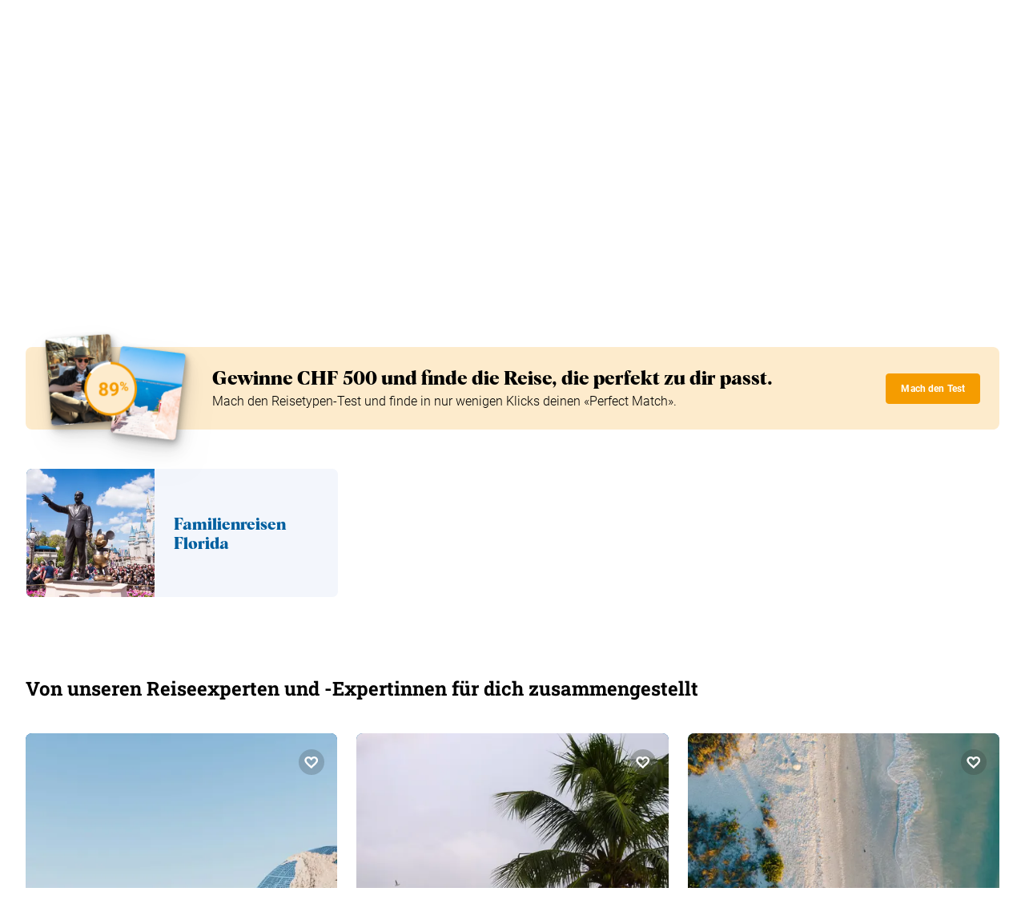

--- FILE ---
content_type: text/html; charset=utf-8
request_url: https://www.globetrotter.ch/reise/florida/familienreisen?scrollTo=result-container
body_size: 52649
content:
<!DOCTYPE html>
<html lang="de" class="no-js">
<head>
    <meta charset="utf-8" />
    

    <meta http-equiv="X-UA-Compatible" content="IE=Edge,chrome=IE7" />
    <meta name="viewport" content="width=device-width" />
        <title>Reiseerlebnisse und Tipps | Globetrotter | Familienreisen | Florida</title>
        <meta name="description" content="Florida - Familienreisen - Unsere besten Reisetipps und Reiseangebote. " />
        <link rel="canonical" href="https://www.globetrotter.ch/reisen/familienreisen-florida" />
            <link rel="alternate" hreflang="de-CH" href="https://www.globetrotter.ch/reise/florida/familienreisen" />
            <link rel="alternate" hreflang="fr-CH" href="http://www.globetrotter.ch/fr/voyage" />
    <link rel="apple-touch-icon" sizes="180x180" href="/frontend/favicon/apple-touch-icon.png">
    <link rel="icon" type="image/png" sizes="32x32" href="/frontend/favicon/favicon-32x32.png">
    <link rel="icon" type="image/png" sizes="16x16" href="/frontend/favicon/favicon-16x16.png">
    <link rel="manifest" href="/frontend/favicon/webmanifest.json">
    <link rel="mask-icon" color="#4c8bab" href="/frontend/favicon/safari-pinned-tab.svg">
    <link rel="shortcut icon" href="/frontend/favicon/favicon.ico">
    <meta name="msapplication-TileColor" content="#2b5797">
    <meta name="msapplication-config" content="/frontend/favicon/browserconfig.xml">
    <meta name="theme-color" content="#ffffff">

    <meta property="og:title" content="Reiseerlebnisse und Tipps | Globetrotter" />
    <meta property="og:site_name" content="Globetrotter" />
    <meta property="og:description" content="Unsere besten Reisetipps und Reiseangebote. " />
    <meta property="og:url" content="https://www.globetrotter.ch/reise" />
    <meta property="og:type" content="article" />
    <meta property="og:locale" content="de_DE" />
        <meta property="og:locale:alternate" content="fr_FR" />
    <link rel="preload" as="style" href="/frontend/css/app.bundle.css?v=9">
    <link rel="stylesheet" href="/frontend/css/app.bundle.css?v=9">
    <link rel="preload" as="script" href="/frontend/scripts/vendors~app.bundle.js?v=9">
    <link rel="preload" as="script" href="/frontend/scripts/app.bundle.js?v=9">

    <!-- New tracking script (SA-490) -->
    <script>
        "use strict";

        function _typeof(o) { "@babel/helpers - typeof"; return _typeof = "function" == typeof Symbol && "symbol" == typeof Symbol.iterator ? function (o) { return typeof o; } : function (o) { return o && "function" == typeof Symbol && o.constructor === Symbol && o !== Symbol.prototype ? "symbol" : typeof o; }, _typeof(o); }
        window.aGTM = window.aGTM || {}, window.aGTM.c = window.aGTM.c || {}, window.aGTM.d = window.aGTM.d || {}, window.aGTM.f = window.aGTM.f || {}, window.aGTM.l = window.aGTM.l || [], window.aGTM.n = window.aGTM.n || {}, aGTM.f.propset = function (e, t, a) {
          try {
            e[t] = e[t] || a;
          } catch (e) {}
        }, aGTM.f.objinit = function () {
          [[aGTM.d, "version", "1.4"], [aGTM.d, "f", []], [aGTM.d, "config", !1], [aGTM.d, "init", !1], [aGTM.d, "dom_ready", !1], [aGTM.d, "page_ready", !1], [aGTM.d, "is_iframe", window.self !== window.top], [aGTM.d, "ev_fct_ctr", 0], [aGTM.d, "timer", {}], [aGTM.d, "error_counter", 0], [aGTM.d, "errors", []], [aGTM.d, "dl", []], [aGTM.d, "iframe", {
            counter: {
              events: 0
            },
            origin: "",
            ifListen: !1,
            topListen: !1,
            handshake: !1,
            timer: null
          }], [aGTM.d, "last_url", location.href], [aGTM.f, "tl", {}], [aGTM.f, "dl", {}], [aGTM.f, "pl", {}], [aGTM, "l", []], [aGTM.n, "ck", "cookie"], [aGTM.n, "tm", "googletagmanager"], [aGTM.n, "ta", "tagassistant.google"]].forEach(function (e) {
            aGTM.f.propset(e[0], e[1], e[2]);
          });
        }, aGTM.f.objinit(), aGTM.f.log = function (e, t) {
          var a = "object" == _typeof(t) && t ? JSON.parse(JSON.stringify(t)) : t;
          aGTM.l.push({
            id: e,
            timestamp: new Date().getTime(),
            obj: a
          });
        }, aGTM.f.strclean = function (e) {
          return void 0 === e || "object" == _typeof(e) && !e ? "" : ("string" != typeof e && (e = e.toString()), e.replace(/[^a-zäöüßA-ZÄÖÜ0-9_-]/g, ""));
        }, aGTM.f.sStrf = function (e) {
          if ("object" != _typeof(e) || !e) {
            var t = JSON.stringify({
              event: "exception",
              errmsg: "DataLayer Entry is no object",
              errtype: "DL Error",
              obj_type: _typeof(e),
              obj_value: e
            });
            return aGTM.f.log("e16", JSON.parse(t)), JSON.stringify(null);
          }
          var a = [];
          return JSON.stringify(e, function (e, t) {
            if ("object" == _typeof(t) && null !== t) {
              if (-1 !== a.indexOf(t)) return "[Circular]";
              a.push(t);
            }
            return t;
          });
        }, aGTM.f.an = function (e, t, a, n) {
          e[t] = a.hasOwnProperty(t) ? a[t] : n;
        }, aGTM.f.config = function (e) {
          if (aGTM.d.config) "function" == typeof aGTM.f.log && aGTM.f.log("e1", aGTM.c);else {
            if (aGTM.f.an(aGTM.c, "debug", e, !1), aGTM.f.an(aGTM.c, "path", e, ""), aGTM.f.an(aGTM.c, "file", e, "aGTM.js"), aGTM.f.an(aGTM.c, "cmp", e, ""), aGTM.c.min = "boolean" != typeof e.min || e.min, aGTM.f.an(aGTM.c, "nonce", e, ""), aGTM.f.an(aGTM.c, "iframeSupport", e, !1), aGTM.f.an(aGTM.c, "vPageviews", e, !1), aGTM.f.an(aGTM.c, "vPageviewsTimer", e, 0), aGTM.f.an(aGTM.c, "vPageviewsFallback", e, !1), aGTM.f.an(aGTM.c, "gtmID", e, ""), e.gtm) for (var t in e.gtm) e.gtm.hasOwnProperty(t) && (aGTM.c.gtmID = aGTM.c.gtmID || t, aGTM.c.gtm = aGTM.c.gtm || {}, aGTM.c.gtm[t] = e.gtm[t] || {}, aGTM.f.an(aGTM.c.gtm[t], "noConsent", e.gtm[t], !1), aGTM.f.an(aGTM.c.gtm[t], "env", e.gtm[t], ""), aGTM.f.an(aGTM.c.gtm[t], "idParam", e.gtm[t], ""), aGTM.f.an(aGTM.c.gtm[t], "gtmURL", e.gtm[t], ""), aGTM.f.an(aGTM.c.gtm[t], "gtmJS", e.gtm[t], ""));
            aGTM.f.an(aGTM.c, "gdl", e, "dataLayer"), aGTM.f.an(aGTM.c, "gtmPurposes", e, ""), aGTM.f.an(aGTM.c, "gtmServices", e, ""), aGTM.f.an(aGTM.c, "gtmVendors", e, ""), aGTM.f.an(aGTM.c, "gtmAttr", e, null), aGTM.f.an(aGTM.c, "dlSet", e, {}), aGTM.f.an(aGTM.c, "useListener", e, !1), aGTM.f.an(aGTM.c, "dlOrgPush", e, ""), aGTM.c.dlStateEvents = "boolean" == typeof e.dlStateEvents && e.dlStateEvents, aGTM.c.aPageview = "boolean" == typeof e.aPageview && e.aPageview, aGTM.c.vPageview = "boolean" == typeof e.vPageview && e.vPageview, aGTM.c.sendConsentEvent = "boolean" == typeof e.sendConsentEvent && e.sendConsentEvent, e.consent = e.consent || {}, aGTM.c.consent = aGTM.c.consent || e.consent, aGTM.f.an(aGTM.c.consent, "hasResponse", e.consent, !1), aGTM.f.an(aGTM.c.consent, "feedback", e.consent, ""), aGTM.f.an(aGTM.c.consent, "purposes", e.consent, ""), aGTM.f.an(aGTM.c.consent, "services", e.consent, ""), aGTM.f.an(aGTM.c.consent, "vendors", e.consent, ""), aGTM.f.an(aGTM.c.consent, "consent_id", e.consent, ""), window[aGTM.c.gdl] = window[aGTM.c.gdl] || [], aGTM.d.consent = aGTM.d.consent || JSON.parse(aGTM.f.sStrf(aGTM.c.consent)), aGTM.d.consent.gtmConsent = !1, aGTM.d.config = !0, aGTM.d.gtmLoaded = [], "function" == typeof aGTM.f.log && aGTM.f.log("m1", aGTM.c);
          }
        }, aGTM.f.load_cc = function (e, t) {
          var a = document.createElement("script"),
            n = aGTM.c.path || "";
          n.length > 0 && "/" !== n.charAt(n.length - 1) && (n += "/");
          var o = "cmp/cc_" + aGTM.f.strclean(e) + (aGTM.c.min ? ".min" : "") + ".js";
          a.src = n + o, aGTM.c.nonce && (a.nonce = aGTM.c.nonce), a.onreadystatechange = a.onload = function () {
            a.readyState && !/loaded|complete/.test(a.readyState) || "function" == typeof t && t();
          }, a.async = !0, document.head.appendChild(a);
        }, aGTM.f.chelp = function (e, t) {
          var a = !0;
          return e && t && e.split(",").forEach(function (e) {
            t.indexOf("," + e.trim() + ",") < 0 && (a = !1);
          }), a;
        }, aGTM.f.evalCons = function (e, t) {
          var isConsentGiven = function isConsentGiven(e, t) {
              return e.every(function (e) {
                return t.indexOf("," + e + ",") >= 0;
              });
            },
            a = !e.purposes.length || isConsentGiven(e.purposes, t.purposes),
            n = !e.services.length || isConsentGiven(e.services, t.services),
            o = !e.vendors.length || isConsentGiven(e.vendors, t.vendors);
          return a && n && o;
        }, aGTM.f.run_cc = function (e) {
          return aGTM.d.config ? "string" != typeof e || "init" !== e && "update" !== e ? (aGTM.f.log("e5", {
            action: e
          }), !1) : "function" != typeof aGTM.f.consent_check ? (aGTM.f.log("e14", {
            action: e
          }), !1) : aGTM.f.consent_check(e) ? (window[aGTM.c.gdl] = window[aGTM.c.gdl] || [], aGTM.f.chelp(aGTM.c.gtmPurposes, aGTM.d.consent.purposes) && aGTM.f.chelp(aGTM.c.gtmServices, aGTM.d.consent.services) && aGTM.f.chelp(aGTM.c.gtmVendors, aGTM.d.consent.vendors) ? aGTM.d.consent.gtmConsent = !0 : aGTM.d.consent.gtmConsent = "boolean" == typeof aGTM.d.consent.blocked && aGTM.d.consent.blocked, "update" == e && (aGTM.d.init || aGTM.f.inject(), aGTM.f.sendnaus({
            event: "aGTM_consent_update",
            aGTMts: new Date().getTime(),
            aGTMconsent: aGTM.d.consent ? JSON.parse(aGTM.f.sStrf(aGTM.d.consent)) : {}
          })), "function" == typeof aGTM.f.consent_callback && aGTM.f.consent_callback(e), aGTM.f.log("m3", aGTM.d.consent), !0) : (aGTM.f.log("m8", null), !1) : (aGTM.f.log("e4", null), !1);
        }, aGTM.f.call_cc = function () {
          return !("function" != typeof aGTM.f.run_cc || !aGTM.f.run_cc("init")) && (void 0 !== aGTM.d.timer.consent && (clearInterval(aGTM.d.timer.consent), delete aGTM.d.timer.consent), !!aGTM.d.init || aGTM.f.inject());
        }, "function" != typeof aGTM.f.consent_listener && (aGTM.f.consent_listener = function () {
          aGTM.c.useListener || (aGTM.d.timer.consent = setInterval(aGTM.f.call_cc, 1e3));
        }), aGTM.f.gc = function (e) {
          var t = new RegExp(e + "=([^;]+)"),
            a = null;
          try {
            var n = document,
              o = t.exec(n[aGTM.n.ck]);
            o && o.length > 1 && (a = decodeURIComponent(o[1]));
          } catch (e) {}
          return a;
        }, aGTM.f.sc = function (e, t) {
          if ("string" == typeof e && e && t) try {
            document[aGTM.n.ck] = e + "=" + t + "; Secure; SameSite=Lax; path=/";
          } catch (e) {}
        }, aGTM.f.urlParam = function (e, t) {
          var a = new RegExp("[?&]" + e + "(=([^&#]*)|&|#|$)").exec(t);
          return a && a[2] ? decodeURIComponent(a[2].replace(/\+/g, " ")) : null;
        }, aGTM.f.optout = function () {
          var e = !1,
            t = aGTM.f.urlParam("aGTMoptout", window.location.href);
          if (t && "0" !== t) aGTM.f.sc("aGTMoptout", "1"), e = !0;else if ("0" === t) aGTM.f.sc("aGTMoptout", "0");else {
            var a = aGTM.f.gc("aGTMoptout");
            a && "0" !== a && (e = !0);
          }
          if (e) {
            for (var n in aGTM) aGTM.hasOwnProperty(n) && "f" !== n && delete aGTM[n];
            return aGTM.f.objinit(), "function" == typeof aGTM.f.optout_callback && aGTM.f.optout_callback(), !0;
          }
          return !1;
        }, aGTM.f.aGTM_event = function (e) {
          "object" != _typeof(aGTM.d.consent) && (aGTM.d.consent = null), e || (e = "aGTM_event");
          var t = {
            event: e,
            aGTMts: new Date().getTime(),
            aGTMconsent: aGTM.d.consent ? JSON.parse(aGTM.f.sStrf(aGTM.d.consent)) : {}
          };
          return "aGTM_ready" == e && (t.aGTM = {
            version: aGTM.d.version,
            is_iframe: aGTM.d.is_iframe,
            hastyEvents: aGTM.d.f,
            errors: aGTM.d.errors
          }), t;
        }, aGTM.f.proxySupport = function () {
          if ("function" != typeof Proxy) return !1;
          try {
            return new Proxy(function () {}, {
              apply: function apply() {
                return !0;
              }
            })();
          } catch (e) {
            return !1;
          }
        }, aGTM.f.urlListener = function (e, t, a) {
          console.log("URL Listener started", {
            eventname: e,
            interval: t,
            fallback: a
          }), "number" != typeof t && (t = 500), "boolean" != typeof a && (a = !1), aGTM.d.last_url = aGTM.d.last_url || aGTM.f.getVal("l", "href"), "string" == typeof aGTM.d.last_url && aGTM.d.last_url || (aGTM.d.last_url = "");
          var checkUrlChange = function checkUrlChange() {
            var t = aGTM.f.getVal("l", "href") || "";
            if (t != aGTM.d.last_url) {
              "string" != typeof e && (e = "vPageview");
              var a = {
                event: e
              };
              a.oldURL = aGTM.d.last_url, a.newURL = t, a.newTitle = document.title, aGTM.f.fire(a), aGTM.d.last_url = t;
            }
          };
          aGTM.f.evLstn("window", "popstate", checkUrlChange), aGTM.f.evLstn("window", "hashchange", checkUrlChange);
          var n = !1;
          if (aGTM.f.proxySupport) {
            var o = {
              apply: function apply(e, t, a) {
                var n = e.apply(t, a);
                return checkUrlChange(), n;
              }
            };
            history.pushState = new Proxy(history.pushState, o), history.replaceState = new Proxy(history.replaceState, o), n = !0;
          }
          (t > 0 && !n && a || t > 0 && !a) && aGTM.f.timer("urlListener", checkUrlChange, null, t, 0);
        }, aGTM.f.gtm_load = function (e, t, a, n, o, r) {
          if (aGTM.d.config) {
            if ("object" != _typeof(aGTM.d.gtmLoaded) && (aGTM.d.gtmLoaded = []), aGTM.d.gtmLoaded.length < 1 && (aGTM.f.sendnaus(aGTM.f.aGTM_event("aGTM_ready")), a && aGTM.f.sendnaus({
              event: "gtm.js",
              "gtm.start": new Date().getTime()
            }), aGTM.c.aPageview && aGTM.f.sendnaus({
              event: "aPageview",
              aGTMts: new Date().getTime()
            }), aGTM.c.vPageview && aGTM.f.sendnaus({
              event: "vPageview",
              aGTMts: new Date().getTime()
            }), aGTM.c.vPageviews && aGTM.f.urlListener("vPageview", aGTM.c.vPageviewsTimer, aGTM.c.vPageviewsFallback)), aGTM.d.consentEvent_fired = "boolean" == typeof aGTM.d.consentEvent_fired && aGTM.d.consentEvent_fired, aGTM.c.sendConsentEvent && !aGTM.d.consentEvent_fired && "object" == _typeof(aGTM.d.consent) && aGTM.d.consent.hasResponse && (aGTM.f.sendnaus(aGTM.f.aGTM_event("aGTM_consent")), aGTM.d.consentEvent_fired = !0), a) {
              n || (n = "id");
              var i = !1,
                c = aGTM.f.gc("aGTMdebug");
              if (c && parseInt(c) > 0 && (i = !0), !i) {
                var f = new URL(document.location.href);
                aGTM.f.urlParam("gtm_debug", f) && (i = !0);
              }
              if (!i && document.referrer) (f = new URL(document.referrer)).hostname == aGTM.n.ta + ".com" && (i = !0);
              !c && i && aGTM.f.sc("aGTMdebug", "1");
              var s = t.createElement("script");
              if (s.id = "aGTM_tm_" + a, s.async = !0, "object" == _typeof(aGTM.c.gtmAttr)) for (var T in aGTM.c.gtmAttr) s.setAttribute(T, aGTM.c.gtmAttr[T]);
              if (aGTM.c.nonce && (s.nonce = aGTM.c.nonce), r.gtmJS && !i) s.innerHTML = atob(r.gtmJS);else {
                var M = r.gtmURL || "https://www." + aGTM.n.tm + ".com/gtm.js",
                  G = r.env || "",
                  d = -1 === M.indexOf("?") ? "?" : "&";
                s.src = M + d + n + "=" + a + "&l=" + o + G;
              }
              var l = t.getElementsByTagName("script")[0];
              l.parentNode.insertBefore(s, l), aGTM.d.gtmLoaded.push(a || "no_gtm_id");
            }
          } else aGTM.f.log("e7", null);
        }, aGTM.f.domready = function (e) {
          var t = !1;
          aGTM.f.vOb(e) || (e = {
            aMSG: "Empty DOMready event fired."
          }, t = !0), e.event || (e.event = "aDOMready"), aGTM.d.dom_ready && t || (!aGTM.c.dlStateEvents && t || aGTM.f.fire(e), t && (aGTM.d.dom_ready = !0));
        }, aGTM.f.pageready = function (e) {
          var t = !1;
          aGTM.f.vOb(e) || (e = {
            aMSG: "Empty PAGEready event fired."
          }, t = !0), e.event || (e.event = "aPAGEready"), aGTM.d.page_ready && t || (!aGTM.c.dlStateEvents && t || aGTM.f.fire(e), t && (aGTM.d.page_ready = !0));
        }, aGTM.f.initGTM = function (e) {
          if ("object" == _typeof(aGTM.c.gtm) && aGTM.c.gtm) {
            var t = 0;
            for (var a in aGTM.c.gtm) t++, aGTM.c.gtm.hasOwnProperty(a) && ("boolean" != typeof aGTM.c.gtm[a].hasLoaded && (aGTM.c.gtm[a].hasLoaded = !1), aGTM.c.gtm[a].hasLoaded || e && !aGTM.c.gtm[a].noConsent || (aGTM.f.gtm_load(window, document, a, aGTM.c.gtm[a].idParam ? aGTM.c.gtm[a].idParam : "", aGTM.c.gdl, aGTM.c.gtm[a]), aGTM.c.gtm[a].hasLoaded = !0));
            t || aGTM.f.gtm_load(window, document, "", aGTM.c.gtm[a].idParam ? aGTM.c.gtm[a].idParam : "", aGTM.c.gdl, null);
          }
        }, aGTM.f.chkDPready = function () {
          var e = document.readyState;
          "interactive" === e || "complete" === e ? aGTM.f.domready(null) : aGTM.f.evLstn(document, "DOMContentLoaded", aGTM.f.domready), "complete" === e ? aGTM.f.pageready(null) : aGTM.f.evLstn(window, "load", aGTM.f.pageready);
        }, aGTM.f.inject = function () {
          if (!aGTM.d.config) return aGTM.f.log("e8", null), !1;
          if ("object" != _typeof(aGTM.d.consent) || "boolean" != typeof aGTM.d.consent.hasResponse || !aGTM.d.consent.hasResponse) return aGTM.f.log("e13", null), !1;
          aGTM.d.init || ((window[aGTM.c.gdl] || []).forEach(function (e, t) {
            if ("object" == _typeof(e) && e) {
              if (!e.aGTMchk) {
                e.aGTMdl = !0;
                var a = JSON.parse(aGTM.f.sStrf(e));
                void 0 !== a["gtm.uniqueEventId"] && delete a["gtm.uniqueEventId"], aGTM.d.f.push(a);
              }
            } else aGTM.f.log("e17", {
              obj_type: _typeof(e),
              obj_value: e,
              index: t
            }), aGTM.d.f.push({
              event: "exception",
              errmsg: "DataLayer Entry is no object",
              errtype: "DL Error",
              obj_type: _typeof(e),
              obj_value: e
            });
          }), aGTM.d.consent.gtmConsent && (aGTM.f.initGTM(!1), aGTM.d.init = !0), aGTM.d.init && aGTM.f.chkDPready());
          return "function" == typeof aGTM.f.inject_callback && aGTM.f.inject_callback(), aGTM.f.log("m6", null), !0;
        }, aGTM.f.iFrameFire = function (e) {
          "object" == _typeof(e) && e && (aGTM.d.is_iframe && "string" == typeof e.event && /^(aGTM|gtm\.|[av]DOMready|[av]PAGEready)/.test(e.event) ? aGTM.f.sendnaus(e) : (e.aGTM_source = "iFrame " + document.location.hostname, aGTM.d.iframe.counter.events++, e.ifEvCtr = aGTM.d.iframe.counter.events, "string" == typeof e.event && e.event && (aGTM.d.iframe.counter[e.event] = aGTM.d.iframe.counter[e.event] || 0, aGTM.d.iframe.counter[e.event]++, e["ifEvCtr_" + e.event] = aGTM.d.iframe.counter[e.event]), e.aGTMts && delete e.aGTMts, e.aGTMparams && delete e.aGTMparams, aGTM.d.iframe.origin ? window.top.postMessage(e, aGTM.d.iframe.origin) : aGTM.d.f.queue.push(e)));
        }, aGTM.f.ifHandshake = function () {
          if (!aGTM.d.is_iframe && !aGTM.d.iframe.handshake) {
            var e = document.getElementsByTagName("iframe");
            if (!e.length) return;
            for (var t = 0; t < e.length; t++) {
              var a = e[t];
              a && a.contentWindow && a.contentWindow.postMessage && a.contentWindow.postMessage("aGTM_Top2iFrame Handshake", "*");
            }
            aGTM.d.iframe.handshake = !0;
          }
        }, aGTM.f.ifHSlisten = function (e) {
          if (aGTM.d.is_iframe && "string" == typeof e.data && "aGTM_Top2iFrame Handshake" == e.data) for (aGTM.d.iframe.origin = e.origin, aGTM.d.iframe.ifListen = !1, window.removeEventListener("message", aGTM.f.ifHSlisten, !1); aGTM.d.f.length;) {
            var t = aGTM.d.f.shift();
            aGTM.f.iFrameFire(t);
          }
        }, aGTM.f.vOb = function (e) {
          if ("object" != _typeof(e) || !e) return !1;
          try {
            JSON.parse(JSON.stringify(e));
          } catch (e) {
            return !1;
          }
          return !0;
        }, aGTM.f.vSt = function (e) {
          var t = Array.isArray(e) ? e : "string" == typeof e ? [e] : [];
          return 0 !== t.length && t.every(function (e) {
            return "string" == typeof e && "" !== e;
          });
        }, aGTM.f.evLstn = function (e, t, a) {
          if ("window" === e && (e = window), "document" === e && (e = document), "object" == _typeof(e) && e && "string" == typeof t && "function" == typeof a) try {
            "message" == t ? aGTM.d.iframe.topListen || aGTM.d.is_iframe || (aGTM.d.iframe.topListen = !0, e.addEventListener(t, function (e) {
              a(void 0 !== e.data ? e.data : null, "string" == typeof e.origin ? e.origin : "");
            })) : e.addEventListener(t, a);
          } catch (n) {
            aGTM.f.log("e12", {
              error: n,
              el: e,
              ev: t,
              fct: a
            });
          } else aGTM.f.log("e11", {
            el: e,
            ev: t,
            fct: a
          });
        }, aGTM.f.rmLstn = function (e, t, a) {
          "window" === e && (e = window), "document" === e && (e = document);
          try {
            e.removeEventListener(t, a);
          } catch (e) {}
        }, aGTM.f.getVal = function (e, t) {
          if (aGTM.f.vSt([e, t]) && t.match(/[a-z]+/i) && ("p" != e || "object" == (typeof performance === "undefined" ? "undefined" : _typeof(performance)) && performance)) switch (e) {
            case "w":
              return aGTM.f.vOb(window[t]) ? JSON.parse(aGTM.f.sStrf(window[t])) : window[t];
            case "n":
              return aGTM.f.vOb(navigator[t]) ? JSON.parse(aGTM.f.sStrf(navigator[t])) : navigator[t];
            case "d":
              return document[t];
            case "l":
              return document.location[t];
            case "h":
              return document.head[t];
            case "b":
              return document.body[t];
            case "s":
              return document.getElementsByTagName("html")[0].scrollTop || 0;
            case "m":
              return window.screen[t];
            case "c":
              return window.google_tag_data && window.google_tag_data.ics ? JSON.parse(aGTM.f.sStrf(window.google_tag_data.ics)) : null;
            case "p":
              return "now" == t ? performance.now() : performance[t];
            default:
              return;
          }
        }, aGTM.f.getNodeAttr = function (e, t) {
          var a = document.querySelector(e);
          return a ? a.getAttribute(t) : null;
        }, aGTM.f.newNode = function (e, t, a) {
          if (aGTM.f.vSt([e, t]) && "object" == _typeof(a)) {
            var n = document.createElement(e),
              o = document.querySelector(t);
            if (o) {
              for (var r in a) if (a.hasOwnProperty(r)) {
                var i = r.split(".");
                1 === i.length ? n.setAttribute(r, a[r]) : (n[i[0]] || (n[i[0]] = {}), n[i[0]][i[1]] = a[r]);
              }
              o.appendChild(n);
            }
          }
        }, aGTM.f.delNode = function (e) {
          if (aGTM.f.vSt(e)) {
            var t = document.querySelector(e);
            t && t.parentNode.removeChild(t);
          }
        }, aGTM.f.pageinfo = function (e) {
          var t = 0,
            a = 0;
          if ((e = e || {}).countWords && function getText(e) {
            if (3 === e.nodeType) t += e.textContent.trim().split(/\s+/).length;else if (1 === e.nodeType && !/^(script|style|noscript)$/i.test(e.tagName)) for (var a = 0; a < e.childNodes.length; a++) getText(e.childNodes[a]);
          }(document.body), e.countImages) for (var n = document.getElementsByTagName("img"), o = 0; o < n.length; o++) n[o].naturalWidth > 250 && n[o].naturalHeight > 250 && a++;
          return {
            words: t,
            images: a
          };
        }, aGTM.f.cpLst = function (e, t, a) {
          try {
            e.addEventListener(t, function (e) {
              var t;
              window.getSelection && (t = window.getSelection().toString()) && a(t);
            });
          } catch (t) {
            aGTM.f.log("e12", {
              element: e,
              error: t
            });
          }
        }, aGTM.f.elLst = function (e, t, a) {
          try {
            e.addEventListener(t, function (e) {
              for (var t = this.tagName.toLowerCase(), n = "", o = "", r = null, i = null, c = 0, f = this; f && f.parentElement;) f = f.parentElement, !n && f.id && (n = ("string" == typeof f.nodeName ? f.nodeName.toLowerCase() + ":" : "") + f.id), !o && f.getAttribute("class") && (o = ("string" == typeof f.nodeName ? f.nodeName.toLowerCase() + ":" : "") + f.getAttribute("class"));
              if ("input" === t || "select" === t || "textarea" === t) {
                for (f = this; f && f.parentElement && "form" !== f.tagName.toLowerCase();) f = f.parentElement;
                "form" === f.tagName.toLowerCase() && (r = {
                  id: f.id,
                  class: f.getAttribute("class"),
                  name: f.getAttribute("name"),
                  action: f.action,
                  elements: f.elements.length
                }, i = Array.prototype.indexOf.call(f.elements, this) + 1);
              }
              "object" == _typeof(this.elements) && "number" == typeof this.elements.length && (c = this.elements.length);
              var s = {
                tagName: t,
                target: this.target || "",
                parentID: n,
                parentClass: o,
                id: this.id || "",
                name: this.getAttribute("name") || "",
                class: this.getAttribute("class") || "",
                href: this.href || "",
                src: this.src || "",
                action: this.action || "",
                type: this.type || "",
                elements: c,
                position: i,
                form: r,
                html: this.outerHTML ? this.outerHTML.toString() : "",
                text: this.outerText ? this.outerText.toString() : ""
              };
              s.html.length > 512 && (s.html = s.html.slice(0, 509) + "..."), s.text.length > 512 && (s.text = s.text.slice(0, 509) + "..."), a(s);
            });
          } catch (t) {
            aGTM.f.log("e12", {
              element: e,
              error: t
            });
          }
        }, aGTM.f.addElLst = function (e, t, a) {
          if (aGTM.f.vSt([e, t]) && "function" == typeof a) {
            var n = document.querySelectorAll(e);
            "object" == _typeof(n) && "number" == typeof n.length && 0 != n.length && n.forEach(function (e) {
              if ("copy" === t) aGTM.f.cpLst(e, t, a);else aGTM.f.elLst(e, t, a);
            });
          }
        }, aGTM.f.observer = function (e, t, a) {
          if (aGTM.f.vSt([e, t]) && "function" == typeof a) {
            new MutationObserver(function (n) {
              n.forEach(function (n) {
                "childList" === n.type && n.addedNodes.length && Array.prototype.forEach.call(n.addedNodes, function (n) {
                  if (1 === n.nodeType && "string" == typeof n.tagName && n.tagName.toLowerCase() === e.toLowerCase() && aGTM.f.elLst(n, t, a), 1 === n.nodeType && n.querySelectorAll) {
                    var o = n.querySelectorAll(e.toLowerCase());
                    Array.prototype.forEach.call(o, function (e) {
                      aGTM.f.elLst(e, t, a);
                    });
                  }
                });
              });
            }).observe(document.body, {
              childList: !0,
              subtree: !0,
              attributes: !1
            });
          }
        }, aGTM.f.rTest = function (e, t) {
          return aGTM.f.vSt([e, t]) && new RegExp(t, "i").test(e);
        }, aGTM.f.rMatch = function (e, t) {
          return e.match(new RegExp(t));
        }, aGTM.f.rReplace = function (e, t, a) {
          return aGTM.f.vSt([e, t, a]) ? e.replace(new RegExp(t, "gi"), a) : e;
        }, aGTM.f.isIFrame = function () {
          return window.self !== window.top;
        }, aGTM.f.jserrors = function () {
          aGTM.f.evLstn(window, "error", function (e) {
            if (null !== e) {
              var t = "string" == typeof e.message ? e.message : "",
                a = "string" == typeof e.filename ? e.filename : "";
              if ("script error." == t.toLowerCase()) {
                if (!a) return;
                t = t.replace(".", ":") + " error from other domain.";
              }
              a && (t += " | file: " + a);
              var n = aGTM.f.strclean(e.lineno);
              "0" == n && (n = ""), n && (t += " | line: " + n);
              var o = aGTM.f.strclean(e.colno);
              "0" == o && (o = ""), o && (t += " | col: " + o), aGTM.d.errors.push(t);
              var r = "";
              try {
                r = navigator.appCodeName + " | " + navigator.appName + " | " + navigator.appVersion + " | " + navigator.platform;
              } catch (e) {}
              if (aGTM.d.error_counter++ >= 100) return;
              aGTM.d.error_counter <= 5 && aGTM.f.fire({
                event: "exception",
                errmsg: t,
                browser: r,
                errtype: "JS Error",
                timestamp: new Date().getTime(),
                errct: aGTM.d.error_counter,
                eventModel: null
              });
            }
          });
        }, aGTM.f.timerfkt = function (e) {
          var t = JSON.parse(aGTM.f.sStrf(e));
          t.timer_ms = 1 * t.timer_ms, t.timer_ct++, t.timer_tm = t.timer_ms * t.timer_ct, t.timer_sc = parseFloat((t.timer_tm / 1e3).toFixed(3)), t.event = t.event || "timer", -1 !== t.event.indexOf("[s]") && (t.event = t.event.replace("[s]", t.timer_sc.toString())), t.eventModel = null, aGTM.f.fire(t);
        }, aGTM.f.timer = function (e, t, a, n, o) {
          if (!e && "object" == _typeof(a) && a && "string" == typeof a.event && (e = a.event), e = e || "timer", e += "_" + new Date().getTime().toString() + "_" + Math.floor(999999 * Math.random() + 1).toString(), aGTM.f.stoptimer(e), "object" == _typeof(a) && a) var r = JSON.parse(aGTM.f.sStrf(a));else r = {};
          r.timer_nm = e, r.timer_ms = n, r.timer_rp = o, r.timer_ct = 0, r.id = 1 === r.timer_rp ? setTimeout(function () {
            t ? t(r) : aGTM.f.timerfkt(r);
          }, n) : setInterval(function () {
            t ? t(r) : aGTM.f.timerfkt(r), r.timer_ct++, r.timer_rp > 0 && r.timer_ct >= r.timer_rp && aGTM.f.stoptimer(r.timer_nm);
          }, n), aGTM.d.timer[e] = r;
        }, aGTM.f.stoptimer = function (e) {
          if ("object" != _typeof(aGTM.d.timer) && (aGTM.d.timer = {}), "object" == _typeof(aGTM.d.timer[e])) {
            var t = aGTM.d.timer[e];
            t.timer_rp ? clearInterval(t.id) : clearTimeout(t.id), delete aGTM.d.timer[e];
          }
        }, aGTM.f.init = function () {
          !aGTM.c.debug && aGTM.f.optout() || (aGTM.f.config(aGTM.c), aGTM.c.iframeSupport && aGTM.d.is_iframe ? (aGTM.d.consent.gtmConsent = !0, aGTM.d.consent.hasResponse = !0, aGTM.d.consent.feedback = "Page is iFrame", aGTM.d.iframe.ifListen || (aGTM.d.iframe.ifListen = !0, window.addEventListener("message", aGTM.f.ifHSlisten)), aGTM.d.init || aGTM.f.inject()) : "string" == typeof aGTM.c.cmp && aGTM.c.cmp ? "none" == aGTM.c.cmp ? (aGTM.d.consent = {
            gtmConsent: !0,
            hasResponse: !0,
            feedback: "No Consent Check configured"
          }, aGTM.f.inject()) : (aGTM.f.load_cc(aGTM.c.cmp, aGTM.f.consent_listener), aGTM.f.initGTM(!0)) : (aGTM.f.consent_listener(), aGTM.f.initGTM(!0)), aGTM.f.jserrors());
        }, aGTM.f.sendnaus = function (e) {
          if (e && "object" == _typeof(e)) {
            window[aGTM.c.gdl];
            var t = window[aGTM.c.gdl].push;
            !aGTM.d.originalDLpush && /sandbox/i.test(t.toString()) && (aGTM.d.originalDLpush = t);
            var a = !1;
            aGTM.c.dlOrgPush && aGTM.d.originalDLpush && aGTM.d.originalDLpush.toString() !== t.toString() && (a = !0, aGTM.d.dlHookLogged || (aGTM.d.originalDLpush({
              event: "exception",
              errtype: "DL Error",
              errmsg: "Function dataLayer.push hooked - no longer from GTM",
              fct_hook: t.toString(),
              fct_orig: aGTM.d.originalDLpush.toString(),
              timestamp: new Date().getTime(),
              eventModel: null
            }), aGTM.d.dlHookLogged = !0), "replace" === aGTM.c.dlOrgPush && (window[aGTM.c.gdl].push = aGTM.d.originalDLpush, a = !1)), a && "use" === aGTM.c.dlOrgPush ? aGTM.d.originalDLpush(e) : window[aGTM.c.gdl].push(e), "function" == typeof aGTM.f.sendnaus_callback && aGTM.f.sendnaus_callback(e), aGTM.f.log("m9", e);
          }
        }, aGTM.f.fire = function (e) {
          if ("object" == _typeof(e) && e) {
            try {
              if (!(a = JSON.parse(aGTM.f.sStrf(e)))) return void aGTM.f.log("e15", a);
            } catch (n) {
              var t = "aGTM Fire Error (JSON.parse)";
              "string" == typeof e.event && (t = t + " (Event: " + e.event + ")");
              var a = {
                event: "exception",
                errmsg: n.message,
                errtype: t,
                timestamp: new Date().getTime(),
                errct: aGTM.d.error_counter || 1,
                eventModel: null
              };
              aGTM.f.log("e15", a);
            }
            if (!("number" == typeof a.aGTMts || "object" == _typeof(a.eventModel) && a.eventModel || "string" != typeof a.event && "string" == typeof a.type && "object" == _typeof(a.flags) && "boolean" == typeof a.flags.enableUntaggedPageReporting && a.flags.enableUntaggedPageReporting)) {
              if (a.aGTMts = Date.now(), a.eventModel = null, aGTM.c.consent_events && "string" == typeof a.event && aGTM.c.consent_events.indexOf("," + a.event + ",") >= 0) if ("object" == _typeof(aGTM.c.consent_event_attr[a.event])) for (var n in aGTM.c.consent_event_attr[a.event]) void 0 !== a[n] && (aGTM.c.consent_event_attr[a.event][n] && a[n] != aGTM.c.consent_event_attr[a.event][n] || aGTM.f.run_cc("update"));else aGTM.f.run_cc("update");
              if (aGTM.c.dlSet && "object" == (typeof google_tag_manager === "undefined" ? "undefined" : _typeof(google_tag_manager)) && "object" == _typeof(google_tag_manager[aGTM.c.gtmID]) && Object.keys(aGTM.c.dlSet).forEach(function (e) {
                var t = aGTM.c.dlSet[e],
                  n = google_tag_manager[aGTM.c.gtmID][aGTM.c.gdl].get(t);
                void 0 !== n && (a[e] = n);
              }), ("object" != _typeof(aGTM.d.consent) || !aGTM.d.consent.hasResponse || !aGTM.d.consent.gtmConsent) && ("string" != typeof a.event || 0 !== a.event.indexOf("aGTM")) || aGTM.c.iframeSupport && aGTM.d.is_iframe && !aGTM.d.iframe.origin) return delete a.aGTMts, delete a.eventModel, void aGTM.d.f.push(JSON.parse(aGTM.f.sStrf(a)));
              (aGTM.d.consent.gtmConsent || "string" == typeof a.event && 0 === a.event.indexOf("aGTM")) && ("string" == typeof a.event && 0 === a.event.indexOf("aGTM") || (delete a["gtm.uniqueEventId"], delete a.aGTMparams, a.aGTMparams = JSON.parse(aGTM.f.sStrf(a))), aGTM.d.dl.push(a), aGTM.c.iframeSupport && aGTM.d.is_iframe && "string" == typeof a.event ? aGTM.f.iFrameFire(a) : aGTM.f.sendnaus(a)), "function" == typeof aGTM.f.fire_callback && aGTM.f.fire_callback(a), aGTM.f.log("m7", a);
            }
          } else aGTM.f.log("e9", {
            o: _typeof(e)
          });
        };
        aGTM.f.consent_check = function (e) {
          if ("string" != typeof e || "init" != e && "update" != e) return "function" == typeof aGTM.f.log && aGTM.f.log("e10", {
            action: e
          }), !1;
          if ("be.erv.ch" == document.location.host) {
            if (aGTM.d.consent = aGTM.d.consent || {}, "init" == e && aGTM.d.consent.hasResponse) return !0;
            if ("object" != (typeof Optanon === "undefined" ? "undefined" : _typeof(Optanon)) || "function" != typeof Optanon.GetDomainData) return !1;
            var n = Optanon.GetDomainData();
            if ("object" != _typeof(n.ConsentIntegrationData) || "object" != _typeof(n.ConsentIntegrationData.consentPayload) || "object" != _typeof(n.ConsentIntegrationData.consentPayload.customPayload) || "object" != _typeof(n.ConsentIntegrationData.consentPayload.purposes) || "object" != _typeof(n.ConsentModel) || "string" != typeof n.ConsentModel.Name) return !1;
            var t = n.ConsentIntegrationData.consentPayload;
            if ("number" != typeof t.customPayload.Interaction) return !1;
            if (aGTM.d.consent.interactions = t.customPayload.Interaction, "object" != _typeof(t.dsDataElements) || "string" != typeof t.dsDataElements.Country) return !1;
            aGTM.d.consent.consent_model = n.ConsentModel.Name, "string" == typeof n.cctId && (aGTM.d.consent.consent_id = n.cctId), "object" == _typeof(t.dsDataElements) && "string" == typeof t.dsDataElements.InteractionType && (aGTM.d.consent.interaction_type = t.dsDataElements.InteractionType), "object" == _typeof(t.dsDataElements) && "string" == typeof t.dsDataElements.Country && (aGTM.d.consent.country = t.dsDataElements.Country);
            for (var o = {}, s = 0, a = {}, r = 0, c = 0, p = {}, d = 0; d < t.purposes.length; d++) p[t.purposes[d].Id] = t.purposes[d].TransactionType;
            for (d = 0; d < n.Groups.length; d++) "string" == typeof p[n.Groups[d].PurposeId] && ("NO_CHOICE" == p[n.Groups[d].PurposeId] && (a[n.Groups[d].OptanonGroupId] = n.Groups[d].GroupName.replace(/[^\w\d _-]+/g, ""), r++), "NO_CHOICE" != p[n.Groups[d].PurposeId] && "CONFIRMED" != p[n.Groups[d].PurposeId] || (o[n.Groups[d].OptanonGroupId] = n.Groups[d].GroupName.replace(/[^\w\d _-]+/g, ""), s++), c++);
            var i = [],
              u = [];
            for (k in o) i.push(k), u.push(o[k]);
            aGTM.d.consent.purposeIDs = "," + i.join(",") + ",", aGTM.d.consent.purposes = "," + u.join(",") + ",", -1 != aGTM.d.consent.purposeIDs.indexOf(",C0003,") && (aGTM.d.consent.vendors = ",Google Tag Manager,"), aGTM.d.consent.interaction_type ? aGTM.d.consent.feedback = trConfig.cmp.interaction_type : aGTM.d.consent.feedback = c == r ? "No OptIn Categories available" : s == c ? "Consent full accepted" : s == r ? "Consent declined" : s < c ? "Consent partially accepted" : "Consent given";
          } else {
            if (aGTM.d.consent = aGTM.d.consent || {}, aGTM.d.consent.req_ctr = aGTM.d.consent.req_ctr || 0, aGTM.d.consent.blocked = "boolean" == typeof aGTM.d.consent.blocked && aGTM.d.consent.blocked, "init" == e && aGTM.d.consent.hasResponse) return !0;
            if ("function" != typeof __cmp) return !(!aGTM.d.consent.blocked || !aGTM.d.consent.hasResponse) || (10 == aGTM.d.consent.req_ctr++ && fetch("https://cdn.consentmanager.net/delivery/1x1.gif").catch(function (e) {
              aGTM.d.consent.blocked = !0, aGTM.d.consent.feedback = "CMP is blocked", aGTM.d.consent.hasResponse = !0;
            }), aGTM.d.consent.blocked);
            var f = __cmp("getCMPData");
            if ("object" != _typeof(f)) return !1;
            if ("boolean" != typeof f.consentExists || !f.consentExists) return !1;
            if ("boolean" != typeof f.userChoiceExists || !f.userChoiceExists) return !1;
            if ("object" != _typeof(f.purposeConsents) || "object" != _typeof(f.purposesList) || "object" != _typeof(f.purposeLI)) return !1;
            if ("object" != _typeof(f.vendorConsents) || "object" != _typeof(f.vendorsList) || "object" != _typeof(f.vendorLI)) return !1;
            var G = 0,
              M = 0,
              l = (p = [], []);
            for (d = 0; d < f.purposesList.length; d++) M++, f.purposeConsents[f.purposesList[d].id] || f.purposeLI[f.purposesList[d].id] ? (l.push(f.purposesList[d].id), p.push(f.purposesList[d].name)) : 0, f.purposeConsents[f.purposesList[d].id] && G++;
            var T = [],
              y = [];
            for (d = 0; d < f.vendorsList.length; d++) M++, f.vendorConsents[f.vendorsList[d].id] || f.vendorLI[f.vendorsList[d].id] ? (y.push(f.vendorsList[d].id), T.push(f.vendorsList[d].name)) : 0, f.vendorConsents[f.vendorsList[d].id] && G++;
            aGTM.d.consent.purposes = "," + p.join(",") + ",", aGTM.d.consent.purposeIDs = "," + l.join(",") + ",", aGTM.d.consent.vendors = "," + T.join(",") + ",", aGTM.d.consent.vendorIDs = "," + y.join(",") + ",";
            var C = "Consent available";
            M == G ? C = "Consent full accepted" : M && !G ? C = "Consent declined" : M && G < M && (C = "Consent partially accepted"), aGTM.d.consent.feedback = C, "string" == typeof f.consentstring && (aGTM.d.consent.consent_id = f.consentstring);
          }
          return aGTM.d.consent.hasResponse = !0, "function" == typeof aGTM.f.log && aGTM.f.log("m2", JSON.parse(JSON.stringify(aGTM.d.consent))), !0;
        };
        aGTM.f.config({
          gtm: {
            'GTM-NFQQX7': {}
          },
          gtmVendors: 'Google Tag Manager',
          useListener: false,
          dlStateEvents: true,
          aPageview: false,
          vPageviews: false,
          sendConsentEvent: true,
          gdl: 'dataLayer',
          dlOrgPush: 'log'
        });
        aGTM.f.init();
    </script>
    <!-- End New tracking script -->
</head>
<body data-frontendsrc="/frontend/" data-id="27718" data-culture="de-CH" class="">
    <script>if (!("gdprAppliesGlobally" in window)) { window.gdprAppliesGlobally = true } if (!("cmp_id" in window) || window.cmp_id < 1) { window.cmp_id = 0 } if (!("cmp_cdid" in window)) { window.cmp_cdid = "adffb4b291def" } if (!("cmp_params" in window)) { window.cmp_params = "" } if (!("cmp_host" in window)) { window.cmp_host = "a.delivery.consentmanager.net" } if (!("cmp_cdn" in window)) { window.cmp_cdn = "cdn.consentmanager.net" } if (!("cmp_proto" in window)) { window.cmp_proto = "https:" } if (!("cmp_codesrc" in window)) { window.cmp_codesrc = "1" } window.cmp_getsupportedLangs = function () { var b = ["DE", "EN", "FR", "IT", "NO", "DA", "FI", "ES", "PT", "RO", "BG", "ET", "EL", "GA", "HR", "LV", "LT", "MT", "NL", "PL", "SV", "SK", "SL", "CS", "HU", "RU", "SR", "ZH", "TR", "UK", "AR", "BS"]; if ("cmp_customlanguages" in window) { for (var a = 0; a < window.cmp_customlanguages.length; a++) { b.push(window.cmp_customlanguages[a].l.toUpperCase()) } } return b }; window.cmp_getRTLLangs = function () { var a = ["AR"]; if ("cmp_customlanguages" in window) { for (var b = 0; b < window.cmp_customlanguages.length; b++) { if ("r" in window.cmp_customlanguages[b] && window.cmp_customlanguages[b].r) { a.push(window.cmp_customlanguages[b].l) } } } return a }; window.cmp_getlang = function (j) { if (typeof (j) != "boolean") { j = true } if (j && typeof (cmp_getlang.usedlang) == "string" && cmp_getlang.usedlang !== "") { return cmp_getlang.usedlang } var g = window.cmp_getsupportedLangs(); var c = []; var f = location.hash; var e = location.search; var a = "languages" in navigator ? navigator.languages : []; if (f.indexOf("cmplang=") != -1) { c.push(f.substr(f.indexOf("cmplang=") + 8, 2).toUpperCase()) } else { if (e.indexOf("cmplang=") != -1) { c.push(e.substr(e.indexOf("cmplang=") + 8, 2).toUpperCase()) } else { if ("cmp_setlang" in window && window.cmp_setlang != "") { c.push(window.cmp_setlang.toUpperCase()) } else { if (a.length > 0) { for (var d = 0; d < a.length; d++) { c.push(a[d]) } } } } } if ("language" in navigator) { c.push(navigator.language) } if ("userLanguage" in navigator) { c.push(navigator.userLanguage) } var h = ""; for (var d = 0; d < c.length; d++) { var b = c[d].toUpperCase(); if (g.indexOf(b) != -1) { h = b; break } if (b.indexOf("-") != -1) { b = b.substr(0, 2) } if (g.indexOf(b) != -1) { h = b; break } } if (h == "" && typeof (cmp_getlang.defaultlang) == "string" && cmp_getlang.defaultlang !== "") { return cmp_getlang.defaultlang } else { if (h == "") { h = "EN" } } h = h.toUpperCase(); return h }; (function () { var y = document; var z = y.getElementsByTagName; var j = window; var r = ""; var b = "_en"; if ("cmp_getlang" in j) { r = j.cmp_getlang().toLowerCase(); if ("cmp_customlanguages" in j) { var g = j.cmp_customlanguages; for (var u = 0; u < g.length; u++) { if (g[u].l.toLowerCase() == r) { r = "en"; break } } } b = "_" + r } function A(e, D) { e += "="; var d = ""; var m = e.length; var i = location; var E = i.hash; var w = i.search; var s = E.indexOf(e); var C = w.indexOf(e); if (s != -1) { d = E.substring(s + m, 9999) } else { if (C != -1) { d = w.substring(C + m, 9999) } else { return D } } var B = d.indexOf("&"); if (B != -1) { d = d.substring(0, B) } return d } var n = ("cmp_proto" in j) ? j.cmp_proto : "https:"; if (n != "http:" && n != "https:") { n = "https:" } var h = ("cmp_ref" in j) ? j.cmp_ref : location.href; if (h.length > 300) { h = h.substring(0, 300) } var k = y.createElement("script"); k.setAttribute("data-cmp-ab", "1"); var c = A("cmpdesign", "cmp_design" in j ? j.cmp_design : ""); var f = A("cmpregulationkey", "cmp_regulationkey" in j ? j.cmp_regulationkey : ""); var v = A("cmpgppkey", "cmp_gppkey" in j ? j.cmp_gppkey : ""); var p = A("cmpatt", "cmp_att" in j ? j.cmp_att : ""); k.src = n + "//" + j.cmp_host + "/delivery/cmp.php?" + ("cmp_id" in j && j.cmp_id > 0 ? "id=" + j.cmp_id : "") + ("cmp_cdid" in j ? "&cdid=" + j.cmp_cdid : "") + "&h=" + encodeURIComponent(h) + (c != "" ? "&cmpdesign=" + encodeURIComponent(c) : "") + (f != "" ? "&cmpregulationkey=" + encodeURIComponent(f) : "") + (v != "" ? "&cmpgppkey=" + encodeURIComponent(v) : "") + (p != "" ? "&cmpatt=" + encodeURIComponent(p) : "") + ("cmp_params" in j ? "&" + j.cmp_params : "") + (y.cookie.length > 0 ? "&__cmpfcc=1" : "") + "&l=" + r.toLowerCase() + "&o=" + (new Date()).getTime(); k.type = "text/javascript"; k.async = true; if (y.currentScript && y.currentScript.parentElement) { y.currentScript.parentElement.appendChild(k) } else { if (y.body) { y.body.appendChild(k) } else { var q = ["body", "div", "span", "script", "head"]; for (var u = 0; u < q.length; u++) { var x = z(q[u]); if (x.length > 0) { x[0].appendChild(k); break } } } } var o = "js"; var t = A("cmpdebugunminimized", "cmpdebugunminimized" in j ? j.cmpdebugunminimized : 0) > 0 ? "" : ".min"; var a = A("cmpdebugcoverage", "cmp_debugcoverage" in j ? j.cmp_debugcoverage : ""); if (a == "1") { o = "instrumented"; t = "" } var k = y.createElement("script"); k.src = n + "//" + j.cmp_cdn + "/delivery/" + o + "/cmp" + b + t + ".js"; k.type = "text/javascript"; k.setAttribute("data-cmp-ab", "1"); k.async = true; if (y.currentScript && y.currentScript.parentElement) { y.currentScript.parentElement.appendChild(k) } else { if (y.body) { y.body.appendChild(k) } else { var x = z("body"); if (x.length == 0) { x = z("div") } if (x.length == 0) { x = z("span") } if (x.length == 0) { x = z("ins") } if (x.length == 0) { x = z("script") } if (x.length == 0) { x = z("head") } if (x.length > 0) { x[0].appendChild(k) } } } })(); window.cmp_addFrame = function (b) { if (!window.frames[b]) { if (document.body) { var a = document.createElement("iframe"); a.style.cssText = "display:none"; if ("cmp_cdn" in window && "cmp_ultrablocking" in window && window.cmp_ultrablocking > 0) { a.src = "//" + window.cmp_cdn + "/delivery/empty.html" } a.name = b; a.setAttribute("title", "Intentionally hidden, please ignore"); a.setAttribute("role", "none"); a.setAttribute("tabindex", "-1"); document.body.appendChild(a) } else { window.setTimeout(window.cmp_addFrame, 10, b) } } }; window.cmp_rc = function (c, b) { var j = document.cookie; var g = ""; var e = 0; var f = false; while (j != "" && e < 100) { e++; while (j.substr(0, 1) == " ") { j = j.substr(1, j.length) } var h = j.substring(0, j.indexOf("=")); if (j.indexOf(";") != -1) { var k = j.substring(j.indexOf("=") + 1, j.indexOf(";")) } else { var k = j.substr(j.indexOf("=") + 1, j.length) } if (c == h) { g = k; f = true } var d = j.indexOf(";") + 1; if (d == 0) { d = j.length } j = j.substring(d, j.length) } if (!f && typeof (b) == "string") { g = b } return (g) }; window.cmp_stub = function () { var a = arguments; __cmp.a = __cmp.a || []; if (!a.length) { return __cmp.a } else { if (a[0] === "ping") { if (a[1] === 2) { a[2]({ gdprApplies: gdprAppliesGlobally, cmpLoaded: false, cmpStatus: "stub", displayStatus: "hidden", apiVersion: "2.2", cmpId: 31 }, true) } else { a[2](false, true) } } else { if (a[0] === "getUSPData") { a[2]({ version: 1, uspString: window.cmp_rc("__cmpccpausps", "1---") }, true) } else { if (a[0] === "getTCData") { __cmp.a.push([].slice.apply(a)) } else { if (a[0] === "addEventListener" || a[0] === "removeEventListener") { __cmp.a.push([].slice.apply(a)) } else { if (a.length == 4 && a[3] === false) { a[2]({}, false) } else { __cmp.a.push([].slice.apply(a)) } } } } } } }; window.cmp_gpp_ping = function () { return { gppVersion: "1.1", cmpStatus: "stub", cmpDisplayStatus: "hidden", signalStatus: "no ready", supportedAPIs: ["5:tcfcav1", "7:usnat", "8:usca", "9:usva", "10:usco", "11:usut", "12:usct"], cmpId: 31, sectionList: [], applicableSections: [0], gppString: "", parsedSections: {} } }; window.cmp_gppstub = function () { var c = arguments; __gpp.q = __gpp.q || []; if (!c.length) { return __gpp.q } var h = c[0]; var g = c.length > 1 ? c[1] : null; var f = c.length > 2 ? c[2] : null; var a = null; var j = false; if (h === "ping") { a = window.cmp_gpp_ping(); j = true } else { if (h === "addEventListener") { __gpp.e = __gpp.e || []; if (!("lastId" in __gpp)) { __gpp.lastId = 0 } __gpp.lastId++; var d = __gpp.lastId; __gpp.e.push({ id: d, callback: g }); a = { eventName: "listenerRegistered", listenerId: d, data: true, pingData: window.cmp_gpp_ping() }; j = true } else { if (h === "removeEventListener") { __gpp.e = __gpp.e || []; a = false; for (var e = 0; e < __gpp.e.length; e++) { if (__gpp.e[e].id == f) { __gpp.e[e].splice(e, 1); a = true; break } } j = true } else { __gpp.q.push([].slice.apply(c)) } } } if (a !== null && typeof (g) === "function") { g(a, j) } }; window.cmp_msghandler = function (d) { var a = typeof d.data === "string"; try { var c = a ? JSON.parse(d.data) : d.data } catch (f) { var c = null } if (typeof (c) === "object" && c !== null && "__cmpCall" in c) { var b = c.__cmpCall; window.__cmp(b.command, b.parameter, function (h, g) { var e = { __cmpReturn: { returnValue: h, success: g, callId: b.callId } }; d.source.postMessage(a ? JSON.stringify(e) : e, "*") }) } if (typeof (c) === "object" && c !== null && "__uspapiCall" in c) { var b = c.__uspapiCall; window.__uspapi(b.command, b.version, function (h, g) { var e = { __uspapiReturn: { returnValue: h, success: g, callId: b.callId } }; d.source.postMessage(a ? JSON.stringify(e) : e, "*") }) } if (typeof (c) === "object" && c !== null && "__tcfapiCall" in c) { var b = c.__tcfapiCall; window.__tcfapi(b.command, b.version, function (h, g) { var e = { __tcfapiReturn: { returnValue: h, success: g, callId: b.callId } }; d.source.postMessage(a ? JSON.stringify(e) : e, "*") }, b.parameter) } if (typeof (c) === "object" && c !== null && "__gppCall" in c) { var b = c.__gppCall; window.__gpp(b.command, function (h, g) { var e = { __gppReturn: { returnValue: h, success: g, callId: b.callId } }; d.source.postMessage(a ? JSON.stringify(e) : e, "*") }, "parameter" in b ? b.parameter : null, "version" in b ? b.version : 1) } }; window.cmp_setStub = function (a) { if (!(a in window) || (typeof (window[a]) !== "function" && typeof (window[a]) !== "object" && (typeof (window[a]) === "undefined" || window[a] !== null))) { window[a] = window.cmp_stub; window[a].msgHandler = window.cmp_msghandler; window.addEventListener("message", window.cmp_msghandler, false) } }; window.cmp_setGppStub = function (a) { if (!(a in window) || (typeof (window[a]) !== "function" && typeof (window[a]) !== "object" && (typeof (window[a]) === "undefined" || window[a] !== null))) { window[a] = window.cmp_gppstub; window[a].msgHandler = window.cmp_msghandler; window.addEventListener("message", window.cmp_msghandler, false) } }; window.cmp_addFrame("__cmpLocator"); if (!("cmp_disableusp" in window) || !window.cmp_disableusp) { window.cmp_addFrame("__uspapiLocator") } if (!("cmp_disabletcf" in window) || !window.cmp_disabletcf) { window.cmp_addFrame("__tcfapiLocator") } if (!("cmp_disablegpp" in window) || !window.cmp_disablegpp) { window.cmp_addFrame("__gppLocator") } window.cmp_setStub("__cmp"); if (!("cmp_disabletcf" in window) || !window.cmp_disabletcf) { window.cmp_setStub("__tcfapi") } if (!("cmp_disableusp" in window) || !window.cmp_disableusp) { window.cmp_setStub("__uspapi") } if (!("cmp_disablegpp" in window) || !window.cmp_disablegpp) { window.cmp_setGppStub("__gpp") };</script>
<script>
	window.cmp_setlang = "DE";
	window.cmp_preview_accept = true;
</script>
<script>
	const culture=document.body.dataset.culture,language=culture.split("-")[0],lsNaming={pmProfile:"pm-profile",pmSwitch:"pm-switch",pmProfileRedirectCheckDone:"pm-profile-redirect-check-done"};function getProfile(){let e=localStorage.getItem(lsNaming.pmProfile);e&&(null===(e=JSON.parse(e))||7!==e.length)&&(e=null,localStorage.setItem(lsNaming.pmProfileRedirectCheckDone,"false"));let l=window.location.hash;if(l){let t=(l=l.slice(1)).split("&")[0],i=l.split("&")[1];if(null!==(e=t.split(",").map(e=>Number(e)))&&7===e.length){let n=JSON.stringify(t.split(",").map(e=>Number(e)));localStorage.setItem(lsNaming.pmProfile,n),i||"preventToggleSwitch"===i||localStorage.setItem(lsNaming.pmSwitch,"true"),window.location.hash="",history.replaceState(null,null," ")}else console.log("error, no profile available",e)}return e?("de"===language&&document.body.classList.add("perfect-match-done"),e):null}function isSwitchOn(){let e=!1;return localStorage.getItem(lsNaming.pmSwitch)&&(e=!0),e}
	window.dataLayer = window.dataLayer || []
	dataLayer.push({
		'event': "pageProperties",
		'Anbieter': "",
		'Anwendung': "",
		'Destination': "",
		'Filiale': "",
		'Mitarbeiterbericht': "",
		'Blogkategorie': "",
		'Reiseangebot': "",
		'Reiseberater': "",
		'Reiseinteressen': "",
        'PM_test': getProfile() == null ? 'nein' : 'ja',
        'PM_reco': isSwitchOn() ? 'ja' : 'nein'
	});
</script>
	

<div class="c-nav-header--default" data-css="c-nav-header" data-js-module="nav-header">
    <div class="nav-header__sticky">
        <div class="page-container">
            <div class="header__flex">
                <a href="/" class="header__logo">
                    <img class="logo__img lazyload" width="143" height="31"
                         src="[data-uri]"
                         data-src="/frontend/img/svg/logo-globetrotter-50-birthday.svg" alt="Globetrotter">
                </a>
                <div class="header__nav">
                        <div class="nav__main">
                            <nav class="c-nav-main--default" data-css="c-nav-main" aria-label="Hauptnavigation" data-js-module="nav-main">
                                <ul class="nav-main__list">
                                            <li class="list__item">
                                                <a href="/reise" class="list__link main-link is-active" id="nav-main__reiseerlebnisse">
                                                    <span class="list__link-text">Reiseerlebnisse</span>
                                                </a>
                                            </li>
                                            <li class="list__item">
                                                <a href="/ratgeber" class="list__link main-link has-child" id="nav-main__ratgeber" data-js-item="toggle-dropdown" data-has-child>
                                                    <span class="list__link-text">Ratgeber</span>
                                                    <span class="list__link-icon">
                                                        <svg width="10" height="6" viewBox="0 0 10 6" fill="none" xmlns="http://www.w3.org/2000/svg">
<path d="M8.33301 1.6665L4.99967 4.99984L1.66634 1.6665" stroke="black" stroke-miterlimit="10" stroke-linecap="square"/>
</svg>

                                                    </span>
                                                </a>
                                                <ul class="list__sub-list" data-is-child aria-labelledby="nav-main__ratgeber">
                                                    <li class="list__sub-item sub-item__navigation">
                                                        <div class="navigation__metadata">
                                                            <div class="metadata__go-back" data-go-previous>
                                                                <button class="c-cta-control-button--default go-back"
                                                                        data-css="c-cta-control-button"
                                                                        data-js-module="cta-control-button"
                                                                        data-js-options='{}'>
                                                                    <i class="cta-control-button__icon">
                                                                        <svg width="16" height="16" viewBox="0 0 16 16" fill="none" xmlns="http://www.w3.org/2000/svg">
	<path fill-rule="evenodd" clip-rule="evenodd" d="M6.50001 3.99292L10.5405 8.03336L6.50001 12.0738L5.79291 11.3667L9.12624 8.03336L5.79291 4.70003L6.50001 3.99292Z" fill="#6A716E"/>
</svg>

                                                                    </i>
                                                                    <span class="cta-control-button__text">
                                                                        Zur&#xFC;ck
                                                                    </span>
                                                                </button>
                                                            </div>
                                                        </div>
                                                        <div class="navigation__cta-detail">
                                                            <span class="cta-detail__text">Ratgeber</span>
                                                            <a href="/ratgeber" class="cta-detail__link">Ansehen</a>
                                                        </div>
                                                    </li>
                                                        <li class="list__sub-item">
                                                            <a href="/ratgeber/laenderinfos-a-z" class="list__link sub__main-link">L&#xE4;nderinfos A&#x2013;Z</a>
                                                        </li>
                                                        <li class="list__sub-item">
                                                            <a href="/ratgeber/rund-ums-reisen" class="list__link sub__main-link">Rund ums Reisen</a>
                                                        </li>
                                                </ul>
                                            </li>
                                            <li class="list__item">
                                                <a href="/beratung-services" class="list__link main-link has-child" id="nav-main__beratung-services" data-js-item="toggle-dropdown" data-has-child>
                                                    <span class="list__link-text">Beratung &amp; Services</span>
                                                    <span class="list__link-icon">
                                                        <svg width="10" height="6" viewBox="0 0 10 6" fill="none" xmlns="http://www.w3.org/2000/svg">
<path d="M8.33301 1.6665L4.99967 4.99984L1.66634 1.6665" stroke="black" stroke-miterlimit="10" stroke-linecap="square"/>
</svg>

                                                    </span>
                                                </a>
                                                <ul class="list__sub-list" data-is-child aria-labelledby="nav-main__ratgeber">
                                                    <li class="list__sub-item sub-item__navigation">
                                                        <div class="navigation__metadata">
                                                            <div class="metadata__go-back" data-go-previous>
                                                                <button class="c-cta-control-button--default go-back"
                                                                        data-css="c-cta-control-button"
                                                                        data-js-module="cta-control-button"
                                                                        data-js-options='{}'>
                                                                    <i class="cta-control-button__icon">
                                                                        <svg width="16" height="16" viewBox="0 0 16 16" fill="none" xmlns="http://www.w3.org/2000/svg">
	<path fill-rule="evenodd" clip-rule="evenodd" d="M6.50001 3.99292L10.5405 8.03336L6.50001 12.0738L5.79291 11.3667L9.12624 8.03336L5.79291 4.70003L6.50001 3.99292Z" fill="#6A716E"/>
</svg>

                                                                    </i>
                                                                    <span class="cta-control-button__text">
                                                                        Zur&#xFC;ck
                                                                    </span>
                                                                </button>
                                                            </div>
                                                        </div>
                                                        <div class="navigation__cta-detail">
                                                            <span class="cta-detail__text">Beratung &amp; Services</span>
                                                            <a href="/beratung-services" class="cta-detail__link">Ansehen</a>
                                                        </div>
                                                    </li>
                                                        <li class="list__sub-item">
                                                            <a href="/beratung-services/globetrotter-reiseberatung" class="list__link sub__main-link">Globetrotter Reiseberatung</a>
                                                        </li>
                                                        <li class="list__sub-item">
                                                            <a href="/beratung-services/reiseberater-innen" class="list__link sub__main-link">Reiseberater*innen</a>
                                                        </li>
                                                        <li class="list__sub-item">
                                                            <a href="/beratung-services/reisebueros" class="list__link sub__main-link">Reiseb&#xFC;ros</a>
                                                        </li>
                                                        <li class="list__sub-item">
                                                            <a href="/beratung-services/services" class="list__link sub__main-link">Services</a>
                                                        </li>
                                                </ul>
                                            </li>
                                            <li class="list__item">
                                                <a href="/leseecke" class="list__link main-link has-child" id="nav-main__leseecke" data-js-item="toggle-dropdown" data-has-child>
                                                    <span class="list__link-text">Leseecke</span>
                                                    <span class="list__link-icon">
                                                        <svg width="10" height="6" viewBox="0 0 10 6" fill="none" xmlns="http://www.w3.org/2000/svg">
<path d="M8.33301 1.6665L4.99967 4.99984L1.66634 1.6665" stroke="black" stroke-miterlimit="10" stroke-linecap="square"/>
</svg>

                                                    </span>
                                                </a>
                                                <ul class="list__sub-list" data-is-child aria-labelledby="nav-main__ratgeber">
                                                    <li class="list__sub-item sub-item__navigation">
                                                        <div class="navigation__metadata">
                                                            <div class="metadata__go-back" data-go-previous>
                                                                <button class="c-cta-control-button--default go-back"
                                                                        data-css="c-cta-control-button"
                                                                        data-js-module="cta-control-button"
                                                                        data-js-options='{}'>
                                                                    <i class="cta-control-button__icon">
                                                                        <svg width="16" height="16" viewBox="0 0 16 16" fill="none" xmlns="http://www.w3.org/2000/svg">
	<path fill-rule="evenodd" clip-rule="evenodd" d="M6.50001 3.99292L10.5405 8.03336L6.50001 12.0738L5.79291 11.3667L9.12624 8.03336L5.79291 4.70003L6.50001 3.99292Z" fill="#6A716E"/>
</svg>

                                                                    </i>
                                                                    <span class="cta-control-button__text">
                                                                        Zur&#xFC;ck
                                                                    </span>
                                                                </button>
                                                            </div>
                                                        </div>
                                                        <div class="navigation__cta-detail">
                                                            <span class="cta-detail__text">Leseecke</span>
                                                            <a href="/leseecke" class="cta-detail__link">Ansehen</a>
                                                        </div>
                                                    </li>
                                                        <li class="list__sub-item">
                                                            <a href="/leseecke/reiseblog" class="list__link sub__main-link">Reiseblog</a>
                                                        </li>
                                                        <li class="list__sub-item">
                                                            <a href="/leseecke/globetrotter-magazin" class="list__link sub__main-link">Globetrotter-Magazin</a>
                                                        </li>
                                                </ul>
                                            </li>
                                            <li class="list__item">
                                                <a href="/ueber-globetrotter" class="list__link main-link has-child" id="nav-main__ueber-globetrotter" data-js-item="toggle-dropdown" data-has-child>
                                                    <span class="list__link-text">&#xDC;ber Globetrotter</span>
                                                    <span class="list__link-icon">
                                                        <svg width="10" height="6" viewBox="0 0 10 6" fill="none" xmlns="http://www.w3.org/2000/svg">
<path d="M8.33301 1.6665L4.99967 4.99984L1.66634 1.6665" stroke="black" stroke-miterlimit="10" stroke-linecap="square"/>
</svg>

                                                    </span>
                                                </a>
                                                <ul class="list__sub-list" data-is-child aria-labelledby="nav-main__ratgeber">
                                                    <li class="list__sub-item sub-item__navigation">
                                                        <div class="navigation__metadata">
                                                            <div class="metadata__go-back" data-go-previous>
                                                                <button class="c-cta-control-button--default go-back"
                                                                        data-css="c-cta-control-button"
                                                                        data-js-module="cta-control-button"
                                                                        data-js-options='{}'>
                                                                    <i class="cta-control-button__icon">
                                                                        <svg width="16" height="16" viewBox="0 0 16 16" fill="none" xmlns="http://www.w3.org/2000/svg">
	<path fill-rule="evenodd" clip-rule="evenodd" d="M6.50001 3.99292L10.5405 8.03336L6.50001 12.0738L5.79291 11.3667L9.12624 8.03336L5.79291 4.70003L6.50001 3.99292Z" fill="#6A716E"/>
</svg>

                                                                    </i>
                                                                    <span class="cta-control-button__text">
                                                                        Zur&#xFC;ck
                                                                    </span>
                                                                </button>
                                                            </div>
                                                        </div>
                                                        <div class="navigation__cta-detail">
                                                            <span class="cta-detail__text">&#xDC;ber Globetrotter</span>
                                                            <a href="/ueber-globetrotter" class="cta-detail__link">Ansehen</a>
                                                        </div>
                                                    </li>
                                                        <li class="list__sub-item">
                                                            <a href="/ueber-globetrotter/das-unternehmen" class="list__link sub__main-link">Das Unternehmen</a>
                                                        </li>
                                                        <li class="list__sub-item">
                                                            <a href="/ueber-globetrotter/geschaeftsbereiche" class="list__link sub__main-link">Gesch&#xE4;ftsbereiche</a>
                                                        </li>
                                                        <li class="list__sub-item">
                                                            <a href="/ueber-globetrotter/verantwortungsbewusst-handeln" class="list__link sub__main-link">Verantwortungsbewusst Handeln</a>
                                                        </li>
                                                </ul>
                                            </li>
                                        <li class="list__item user">
                                            <div class="c-bookmark-dropdown--default"
                                                 data-css="c-bookmark-dropdown"
                                                 data-js-module="bookmark-dropdown"
                                                 data-js-options='{&quot;hasDropdown&quot;:true,&quot;pmOverlayIdDone&quot;:&quot;overlay-box-perfect-match-done-141222&quot;,&quot;pmOverlayIdNotDone&quot;:&quot;overlay-box-perfect-match-not-done-141222&quot;}'>
                                                <button class="bookmark-dropdown__btn is-user drop-down-visible" data-bookmark-notification="global"
                                                        data-js-item="user-toggle-dropdown"
                                                        aria-label="Navigation &#xF6;ffnen/schliessen">
                                                    <span class="bookmark-dropdown__icon ">
                                                        <span class="icon__default">
                                                            
<svg width="15" height="20" viewBox="0 0 15 20" fill="none" xmlns="http://www.w3.org/2000/svg">
	<path fill-rule="evenodd" clip-rule="evenodd" d="M5.31675 10.0015C2.37201 10.0667 0 12.2164 0 14.8491V20H14.5455V14.8491C14.5455 12.2164 12.1734 10.0667 9.22871 10.0015C9.18291 10.0005 9.13698 10 9.09091 10H5.45455C5.40848 10 5.36254 10.0005 5.31675 10.0015ZM5.54547 8.75C6.07825 8.96968 6.6616 9.09091 7.27273 9.09091C7.88386 9.09091 8.46721 8.96968 8.99999 8.75C10.6523 8.06874 11.8182 6.44069 11.8182 4.54545C11.8182 2.03909 9.77909 0 7.27273 0C4.76636 0 2.72727 2.03909 2.72727 4.54545C2.72727 6.44069 3.89321 8.06874 5.54547 8.75ZM13.2955 18.75V14.8491C13.2955 12.9999 11.5509 11.25 9.09091 11.25H5.45455C2.99451 11.25 1.25 12.9999 1.25 14.8491V18.75H13.2955ZM7.27273 7.84091C9.08874 7.84091 10.5682 6.36146 10.5682 4.54545C10.5682 2.72945 9.08874 1.25 7.27273 1.25C5.45672 1.25 3.97727 2.72945 3.97727 4.54545C3.97727 6.36146 5.45672 7.84091 7.27273 7.84091Z" fill="black"/>
</svg>

<!--
<svg width="15" height="20" viewBox="0 0 15 20" fill="none" xmlns="http://www.w3.org/2000/svg">
<path d="M13.9205 14.8496V18.1823V19.0914V19.3755H7.27273H0.625V19.0914V18.1823V14.8496C0.625 12.5882 2.72044 10.6255 5.45455 10.6255H9.09091C11.825 10.6255 13.9205 12.5882 13.9205 14.8496ZM11.1932 4.54594C11.1932 6.70713 9.43391 8.4664 7.27273 8.4664C5.11154 8.4664 3.35227 6.70713 3.35227 4.54594C3.35227 2.38476 5.11154 0.625488 7.27273 0.625488C9.43391 0.625488 11.1932 2.38476 11.1932 4.54594Z" stroke="black" stroke-width="1.25"/>
</svg>
-->

                                                        </span>
                                                        <span class="icon__active">
                                                            <svg width="15" height="20" viewBox="0 0 15 20" fill="none" xmlns="http://www.w3.org/2000/svg">
<path fill-rule="evenodd" clip-rule="evenodd" fill="#005f9f" d="M5.31675 10.0015C2.37201 10.0667 0 12.2164 0 14.8491V20H14.5455V14.8491C14.5455 12.2164 12.1734 10.0667 9.22871 10.0015C9.18291 10.0005 9.13698 10 9.09091 10H5.45455C5.40848 10 5.36254 10.0005 5.31675 10.0015ZM5.54547 8.75C6.07825 8.96968 6.6616 9.09091 7.27273 9.09091C7.88386 9.09091 8.46721 8.96968 8.99999 8.75C10.6523 8.06874 11.8182 6.44069 11.8182 4.54545C11.8182 2.03909 9.77909 0 7.27273 0C4.76636 0 2.72727 2.03909 2.72727 4.54545C2.72727 6.44069 3.89321 8.06874 5.54547 8.75Z"/>
</svg>

                                                        </span>
                                                    </span>
                                                    <span class="notifications-counter notifications-counter--global">
                                                        <span class="notifications-number">0</span>
                                                    </span>
                                                    <span class="list__link-icon">
                                                        <svg width="10" height="6" viewBox="0 0 10 6" fill="none" xmlns="http://www.w3.org/2000/svg">
<path d="M8.33301 1.6665L4.99967 4.99984L1.66634 1.6665" stroke="black" stroke-miterlimit="10" stroke-linecap="square"/>
</svg>

                                                    </span>
                                                </button>
                                                <ul class="list__sub-list user-sublist" data-js-item="user-dropdown-list" aria-labelledby="nav-main__about">
                                                    <li class="list__sub-item">
                                                        <a href="/merkliste" class="bookmark-dropdown__link bookmark-dropdown__sub__main-link" data-bookmark-notification="global">
                                                            Merkliste
                                                            <span class="notifications-counter notifications-counter--global static">
                                                                <span class="notifications-number">0</span>
                                                            </span>
                                                        </a>
                                                    </li>
                                                        <li class="list__sub-item">
                                                            <a href="#" data-js-item="pm-open-overlay" data-overlay-box-id="overlay-box-perfect-match-not-done-141222" class="bookmark-dropdown__link bookmark-dropdown__sub__main-link">Mein Reisetyp</a>
                                                        </li>
                                                </ul>
                                            </div>
                                        </li>
                                        <li class="c-ai-search-action--default desktop" data-css="c-ai-search-action" data-js-module="ai-search-action">
                                            <button data-js-item="open-ai-overlay" aria-label="Open Ai Search">
                                                <svg width="24" height="24" viewBox="0 0 24 24" fill="none" xmlns="http://www.w3.org/2000/svg">
	<path d="M22.24 21.3192L18.21 17.2892C19.56 15.6892 20.37 13.6292 20.37 11.3792C20.37 10.1792 20.13 9.03924 19.71 7.98924C19.44 8.20924 19.2 8.43924 18.99 8.68924C18.82 8.89924 18.66 9.11924 18.51 9.35924C18.69 9.99924 18.79 10.6792 18.79 11.3792C18.79 13.4792 17.94 15.3792 16.57 16.7592C15.19 18.1392 13.29 18.9992 11.18 18.9992C6.98 18.9992 3.57 15.5892 3.57 11.3892C3.57 7.18924 6.98 3.77924 11.18 3.77924C11.49 3.77924 11.8 3.79924 12.1 3.83924C12.79 3.44924 13.31 3.03924 13.72 2.56924C12.91 2.33924 12.06 2.19924 11.17 2.19924C6.11 2.18924 2 6.30924 2 11.3792C2 16.4492 6.11 20.5692 11.19 20.5692C13.44 20.5692 15.51 19.7592 17.1 18.4092L21.13 22.4392C21.44 22.7492 21.94 22.7492 22.24 22.4392C22.55 22.1292 22.55 21.6292 22.24 21.3292V21.3192Z" fill="#0A5182"/>
	<path d="M12.8099 5.03C12.5799 5.12 12.4299 5.34 12.4299 5.58C12.4299 5.82 12.5799 6.05 12.8099 6.13C13.8399 6.52 14.4499 6.91 14.8699 7.41C15.2899 7.92 15.5699 8.6 15.8299 9.7C15.8899 9.96 16.1199 10.16 16.3999 10.16C16.6799 10.16 16.9099 9.96 16.9699 9.7C17.1899 8.76 17.4299 8.14 17.7499 7.66C17.8099 7.58 17.8599 7.49 17.9299 7.41C18.1399 7.16 18.3899 6.94 18.7299 6.73C19.0599 6.52 19.4799 6.33 19.9899 6.13C20.2199 6.04 20.3699 5.82 20.3699 5.58C20.3699 5.34 20.2199 5.11 19.9899 5.03C18.9599 4.64 18.3499 4.25 17.9299 3.75C17.5099 3.24 17.2299 2.56 16.9699 1.46C16.9099 1.2 16.6799 1 16.3999 1C16.1199 1 15.8899 1.2 15.8299 1.46C15.6199 2.35 15.3999 2.96 15.0999 3.43C15.0299 3.54 14.9599 3.65 14.8699 3.75C14.6599 4 14.4099 4.21 14.0899 4.42C13.7499 4.63 13.3399 4.83 12.8099 5.03Z" fill="#F59C00"/>
</svg>

                                            </button>
                                        </li>
                                </ul>
                            </nav>
                        </div>
                        <div class="nav__meta">
                            <nav class="c-nav-meta--default" data-css="c-nav-meta">
                                <ul class="nav-meta__list">
                                        <li class="list__item cascade-animation">
                                            <a href="http://50jahre.globetrotter.ch/" class="list__link">
                                                <span class="link__text">
                                                    50 Jahre Globetrotter
                                                </span>
                                            </a>
                                        </li>
                                        <li class="list__item cascade-animation">
                                            <a href="/aktuelles" class="list__link">
                                                <span class="link__text">
                                                    Aktuelles
                                                </span>
                                            </a>
                                        </li>
                                        <li class="list__item cascade-animation">
                                            <a href="/ueber-globetrotter/das-unternehmen/arbeiten-bei-globetrotter" class="list__link">
                                                <span class="link__text">
                                                    Jobs
                                                </span>
                                            </a>
                                        </li>
                                        <li class="list__item cascade-animation">
                                            <a href="/community" class="list__link">
                                                <span class="link__text">
                                                    Community
                                                </span>
                                            </a>
                                        </li>
                                        <li class="list__item cascade-animation">
                                            <a href="/beratung-services/reisebueros" class="list__link">
                                                    <i class="link__icon">
                                                        <svg width="20" height="21" viewBox="0 0 20 21" fill="none" xmlns="http://www.w3.org/2000/svg">
	<path fill-rule="evenodd" clip-rule="evenodd" d="M9.99699 1.62451C6.39347 1.62451 3.5 4.84344 3.5 8.74864C3.5 9.71607 3.86607 10.8461 4.39618 11.9829C4.92881 13.1252 5.6391 14.2993 6.35312 15.3619C7.77701 17.4808 9.22976 19.1769 9.35984 19.3261C9.43883 19.4188 9.5364 19.4938 9.64651 19.5455C9.75722 19.5974 9.87776 19.6245 10 19.6245C10.1222 19.6245 10.2428 19.5974 10.3535 19.5455C10.4638 19.4937 10.5616 19.4185 10.6406 19.3255C10.7668 19.1793 12.2213 17.4811 13.6469 15.3595C14.3609 14.297 15.0712 13.1231 15.6038 11.9812C16.1339 10.8448 16.5 9.71532 16.5 8.74864L16.5 8.74824C16.4938 4.84341 13.6006 1.62451 9.99699 1.62451ZM5.20192 8.74864C5.20192 5.75776 7.37745 3.37435 9.99699 3.37435C12.6165 3.37435 14.7921 5.75776 14.7921 8.74864C14.7921 9.30023 14.6005 9.99743 14.2678 10.7823C13.9371 11.5625 13.4762 12.4085 12.9579 13.2515C11.9965 14.8151 10.8479 16.3518 9.99699 17.4124C9.14604 16.3518 7.99752 14.8151 7.03613 13.2515C6.51782 12.4085 6.05684 11.5625 5.72616 10.7823C5.39352 9.99743 5.20192 9.30023 5.20192 8.74864ZM9.99699 5.01158C9.39025 5.01158 8.79799 5.19872 8.29514 5.54811C7.79242 5.89741 7.40204 6.39283 7.17188 6.97063C6.94175 7.54836 6.88168 8.18356 6.99888 8.79628C7.11609 9.40903 7.40563 9.97316 7.83231 10.4169C8.25909 10.8606 8.80405 11.1641 9.39884 11.2871C9.9937 11.4101 10.6102 11.3469 11.1699 11.1058C11.7295 10.8648 12.2062 10.4573 12.5408 9.93647C12.8754 9.41573 13.0535 8.80448 13.0535 8.17996V8.1797C13.0526 7.34282 12.7326 6.5386 12.1608 5.94398C11.5887 5.34902 10.8108 5.01249 9.99727 5.01158H9.99699ZM9.7346 6.78517C9.99539 6.73123 10.2658 6.75882 10.5121 6.86491C10.7586 6.97106 10.9708 7.15151 11.1208 7.38499C11.2709 7.61856 11.3516 7.89415 11.3516 8.17684C11.3516 8.55614 11.2066 8.91804 10.9514 9.18338C10.6965 9.44839 10.353 9.59537 9.99699 9.59537C9.73131 9.59537 9.47074 9.5135 9.24819 9.35887C9.02552 9.20415 8.85052 8.98319 8.74682 8.72284C8.64309 8.46243 8.61581 8.17535 8.66881 7.89829C8.7218 7.62127 8.85237 7.36809 9.04259 7.17029C9.23271 6.97259 9.47373 6.83913 9.7346 6.78517Z" fill="#005F9F"/>
</svg>

                                                    </i>
                                                <span class="link__text">
                                                    Reiseb&#xFC;ros
                                                </span>
                                            </a>
                                        </li>
                                    <li class="list__item cascade-animation">
                                        <a href="/checkout?v=9&returnUrl=https://www.globetrotter.ch/reise" class="c-cta--button meta-btn" data-css="c-cta" data-js-module="cta" target="_blank" data-tm-btn="tm-detail-default" data-tm-event-cat="header" data-tm-event-action="contact funnel opened" data-tm-event-label="Button: Beratungstermin vereinbaren" data-tm-destination="">
                                            <span class="cta__icon">
                                                <svg width="16" height="16" viewBox="0 0 16 16" fill="none" xmlns="http://www.w3.org/2000/svg">
<path d="M12.8861 5.32168C12.8861 5.6996 12.588 5.99536 12.207 5.99536C11.8261 5.99536 11.528 5.6996 11.528 5.32168C11.528 4.94376 11.8261 4.648 12.207 4.648C12.588 4.648 12.8861 4.96019 12.8861 5.32168ZM9.95445 4.648C9.5735 4.648 9.27536 4.94376 9.27536 5.32168C9.27536 5.6996 9.5735 5.99536 9.95445 5.99536C10.3354 5.99536 10.6335 5.6996 10.6335 5.32168C10.6335 4.96019 10.3354 4.648 9.95445 4.648ZM7.70186 4.648C7.32091 4.648 7.02277 4.94376 7.02277 5.32168C7.02277 5.6996 7.32091 5.99536 7.70186 5.99536C8.08282 5.99536 8.38095 5.6996 8.38095 5.32168C8.38095 4.96019 8.06625 4.648 7.70186 4.648ZM1.37474 13.3073V14.8354C1.37474 15.1969 1.67288 15.4762 2.0207 15.4762C2.18634 15.4762 2.35197 15.4105 2.48447 15.2954L4.43892 13.3566H10.352C11.2795 13.3566 12.0248 12.6336 12.0745 11.7463L11.0807 10.7604H10.882V11.6477C10.882 11.927 10.6501 12.1735 10.352 12.1735H3.94203L2.58385 13.488V12.1406H1.72257C1.44099 12.1406 1.19255 11.9106 1.19255 11.6148V6.439C1.19255 6.15967 1.42443 5.9132 1.72257 5.9132H2.76605V4.71372H1.72257C0.761905 4.71372 0 5.48599 0 6.42257V11.5984C0 12.4528 0.596273 13.143 1.37474 13.3073ZM16 2.70911V7.88495C16 8.70651 15.4037 9.39663 14.6253 9.56094V11.089C14.6253 11.2698 14.5424 11.4341 14.4265 11.5656C14.294 11.6641 14.1284 11.7299 13.9627 11.7299C13.7971 11.7299 13.6315 11.6641 13.499 11.5327L11.5611 9.61023H5.64803C4.68737 9.61023 3.92547 8.83796 3.92547 7.90138V2.70911C3.92547 1.75609 4.70393 1.00026 5.64803 1.00026H14.2609C15.2215 0.983826 16 1.75609 16 2.70911ZM14.7909 2.70911C14.7909 2.42978 14.559 2.18331 14.2609 2.18331H5.64803C5.36646 2.18331 5.11801 2.41335 5.11801 2.70911V7.88495C5.11801 8.16428 5.3499 8.41075 5.64803 8.41075H12.058L13.4161 9.75811V8.41075H14.2774C14.559 8.41075 14.8075 8.18071 14.8075 7.88495V2.70911H14.7909Z" fill="#005F9F"/>
</svg>

                                            </span>
                                            <span class="cta__text-wrapper">
                                                <span class="cta__text">Beratungstermin vereinbaren</span>
                                            </span>
                                        </a>
                                    </li>
                                </ul>
                            </nav>
                        </div>
                </div>
                <div class="header__meta-mobile">
                        <div class="bookmark__wrapper">
                            <div class="c-bookmark-dropdown--default"
                                 data-css="c-bookmark-dropdown"
                                 data-js-module="bookmark-dropdown"
                                 data-js-options='{&quot;hasDropdown&quot;:true,&quot;pmOverlayIdDone&quot;:&quot;overlay-box-perfect-match-done-141222&quot;,&quot;pmOverlayIdNotDone&quot;:&quot;overlay-box-perfect-match-not-done-141222&quot;}'>
                                <button class="bookmark-dropdown__btn is-user drop-down-visible" data-bookmark-notification="global"
                                        data-js-item="user-toggle-dropdown"
                                        aria-label="Navigation &#xF6;ffnen/schliessen">
                                    <span class="bookmark-dropdown__icon ">
                                        <span class="icon__default">
                                            
<svg width="15" height="20" viewBox="0 0 15 20" fill="none" xmlns="http://www.w3.org/2000/svg">
	<path fill-rule="evenodd" clip-rule="evenodd" d="M5.31675 10.0015C2.37201 10.0667 0 12.2164 0 14.8491V20H14.5455V14.8491C14.5455 12.2164 12.1734 10.0667 9.22871 10.0015C9.18291 10.0005 9.13698 10 9.09091 10H5.45455C5.40848 10 5.36254 10.0005 5.31675 10.0015ZM5.54547 8.75C6.07825 8.96968 6.6616 9.09091 7.27273 9.09091C7.88386 9.09091 8.46721 8.96968 8.99999 8.75C10.6523 8.06874 11.8182 6.44069 11.8182 4.54545C11.8182 2.03909 9.77909 0 7.27273 0C4.76636 0 2.72727 2.03909 2.72727 4.54545C2.72727 6.44069 3.89321 8.06874 5.54547 8.75ZM13.2955 18.75V14.8491C13.2955 12.9999 11.5509 11.25 9.09091 11.25H5.45455C2.99451 11.25 1.25 12.9999 1.25 14.8491V18.75H13.2955ZM7.27273 7.84091C9.08874 7.84091 10.5682 6.36146 10.5682 4.54545C10.5682 2.72945 9.08874 1.25 7.27273 1.25C5.45672 1.25 3.97727 2.72945 3.97727 4.54545C3.97727 6.36146 5.45672 7.84091 7.27273 7.84091Z" fill="black"/>
</svg>

<!--
<svg width="15" height="20" viewBox="0 0 15 20" fill="none" xmlns="http://www.w3.org/2000/svg">
<path d="M13.9205 14.8496V18.1823V19.0914V19.3755H7.27273H0.625V19.0914V18.1823V14.8496C0.625 12.5882 2.72044 10.6255 5.45455 10.6255H9.09091C11.825 10.6255 13.9205 12.5882 13.9205 14.8496ZM11.1932 4.54594C11.1932 6.70713 9.43391 8.4664 7.27273 8.4664C5.11154 8.4664 3.35227 6.70713 3.35227 4.54594C3.35227 2.38476 5.11154 0.625488 7.27273 0.625488C9.43391 0.625488 11.1932 2.38476 11.1932 4.54594Z" stroke="black" stroke-width="1.25"/>
</svg>
-->

                                        </span>
                                        <span class="icon__active">
                                            <svg width="15" height="20" viewBox="0 0 15 20" fill="none" xmlns="http://www.w3.org/2000/svg">
<path fill-rule="evenodd" clip-rule="evenodd" fill="#005f9f" d="M5.31675 10.0015C2.37201 10.0667 0 12.2164 0 14.8491V20H14.5455V14.8491C14.5455 12.2164 12.1734 10.0667 9.22871 10.0015C9.18291 10.0005 9.13698 10 9.09091 10H5.45455C5.40848 10 5.36254 10.0005 5.31675 10.0015ZM5.54547 8.75C6.07825 8.96968 6.6616 9.09091 7.27273 9.09091C7.88386 9.09091 8.46721 8.96968 8.99999 8.75C10.6523 8.06874 11.8182 6.44069 11.8182 4.54545C11.8182 2.03909 9.77909 0 7.27273 0C4.76636 0 2.72727 2.03909 2.72727 4.54545C2.72727 6.44069 3.89321 8.06874 5.54547 8.75Z"/>
</svg>

                                        </span>
                                    </span>
                                    <span class="notifications-counter notifications-counter--global">
                                        <span class="notifications-number">0</span>
                                    </span>
                                    <span class="list__link-icon">
                                        <svg width="10" height="6" viewBox="0 0 10 6" fill="none" xmlns="http://www.w3.org/2000/svg">
<path d="M8.33301 1.6665L4.99967 4.99984L1.66634 1.6665" stroke="black" stroke-miterlimit="10" stroke-linecap="square"/>
</svg>

                                    </span>
                                </button>
                                <ul class="list__sub-list user-sublist" data-js-item="user-dropdown-list" aria-labelledby="nav-main__about">
                                    <li class="list__sub-item">
                                        <a href="/merkliste" class="bookmark-dropdown__link bookmark-dropdown__sub__main-link"
                                           data-bookmark-notification="global">
                                            Merkliste
                                            <span class="notifications-counter notifications-counter--global static">
                                                <span class="notifications-number">0</span>
                                            </span>
                                        </a>
                                    </li>
                                    <li class="list__sub-item">
                                        <a href="#" data-js-item="pm-open-overlay" data-overlay-box-id="overlay-box-perfect-match-not-done-141222"
                                           class="bookmark-dropdown__link bookmark-dropdown__sub__main-link">Mein Reisetyp</a>
                                    </li>
                                </ul>
                            </div>
                        </div>
                        <div class="c-ai-search-action--default" data-css="c-ai-search-action" data-js-module="ai-search-action">
                            <button data-js-item="open-ai-overlay" aria-label="Open Ai Search">
                                <svg width="24" height="24" viewBox="0 0 24 24" fill="none" xmlns="http://www.w3.org/2000/svg">
	<path d="M22.24 21.3192L18.21 17.2892C19.56 15.6892 20.37 13.6292 20.37 11.3792C20.37 10.1792 20.13 9.03924 19.71 7.98924C19.44 8.20924 19.2 8.43924 18.99 8.68924C18.82 8.89924 18.66 9.11924 18.51 9.35924C18.69 9.99924 18.79 10.6792 18.79 11.3792C18.79 13.4792 17.94 15.3792 16.57 16.7592C15.19 18.1392 13.29 18.9992 11.18 18.9992C6.98 18.9992 3.57 15.5892 3.57 11.3892C3.57 7.18924 6.98 3.77924 11.18 3.77924C11.49 3.77924 11.8 3.79924 12.1 3.83924C12.79 3.44924 13.31 3.03924 13.72 2.56924C12.91 2.33924 12.06 2.19924 11.17 2.19924C6.11 2.18924 2 6.30924 2 11.3792C2 16.4492 6.11 20.5692 11.19 20.5692C13.44 20.5692 15.51 19.7592 17.1 18.4092L21.13 22.4392C21.44 22.7492 21.94 22.7492 22.24 22.4392C22.55 22.1292 22.55 21.6292 22.24 21.3292V21.3192Z" fill="#0A5182"/>
	<path d="M12.8099 5.03C12.5799 5.12 12.4299 5.34 12.4299 5.58C12.4299 5.82 12.5799 6.05 12.8099 6.13C13.8399 6.52 14.4499 6.91 14.8699 7.41C15.2899 7.92 15.5699 8.6 15.8299 9.7C15.8899 9.96 16.1199 10.16 16.3999 10.16C16.6799 10.16 16.9099 9.96 16.9699 9.7C17.1899 8.76 17.4299 8.14 17.7499 7.66C17.8099 7.58 17.8599 7.49 17.9299 7.41C18.1399 7.16 18.3899 6.94 18.7299 6.73C19.0599 6.52 19.4799 6.33 19.9899 6.13C20.2199 6.04 20.3699 5.82 20.3699 5.58C20.3699 5.34 20.2199 5.11 19.9899 5.03C18.9599 4.64 18.3499 4.25 17.9299 3.75C17.5099 3.24 17.2299 2.56 16.9699 1.46C16.9099 1.2 16.6799 1 16.3999 1C16.1199 1 15.8899 1.2 15.8299 1.46C15.6199 2.35 15.3999 2.96 15.0999 3.43C15.0299 3.54 14.9599 3.65 14.8699 3.75C14.6599 4 14.4099 4.21 14.0899 4.42C13.7499 4.63 13.3399 4.83 12.8099 5.03Z" fill="#F59C00"/>
</svg>

                            </button>
                        </div>
                </div>
                <div class="header__toggler">
                    <button class="c-toggler--text" data-css="c-toggler" data-js-module="toggler" aria-label="Navigation">
                        <span class="toggler__flex">
                            <span class="toggler__text">Men&#xFC;</span>
                            <span class="toggler__icon">
                                <svg width="16" height="16" viewBox="0 0 16 16" fill="none" xmlns="http://www.w3.org/2000/svg">
<path fill-rule="evenodd" clip-rule="evenodd" d="M14.4143 5.00003L8.00009 11.4142L1.58588 5.00003L3.00009 3.58581L8.00009 8.58582L13.0001 3.58582L14.4143 5.00003Z" fill="#005F9F"/>
</svg>

                            </span>
                        </span>
                    </button>
                </div>
            </div>
        </div>
    </div>
</div>
    <main class="r-main">
        
    <div class="page-container">
        <div class="c-nav-sub--default" data-css="c-nav-sub">
            <div class="nav-sub__flex">
                <div class="nav-sub__back">
                    <a href="#" class="c-cta-control-button--default go-back"
                       data-css="c-cta-control-button"
                       data-js-module="cta-control-button"
                       data-js-options='{&quot;goBack&quot;:true}'>
                        <i class="cta-control-button__icon">
                            <svg width="16" height="16" viewBox="0 0 16 16" fill="none" xmlns="http://www.w3.org/2000/svg">
	<path fill-rule="evenodd" clip-rule="evenodd" d="M6.50001 3.99292L10.5405 8.03336L6.50001 12.0738L5.79291 11.3667L9.12624 8.03336L5.79291 4.70003L6.50001 3.99292Z" fill="#6A716E"/>
</svg>

                        </i>
                        <span class="cta-control-button__text">
                            Zur&#xFC;ck
                        </span>
                    </a>
                </div>
                <div class="nav-sub__breadcrumb">
                    <nav class="c-nav-breadcrumb--default" data-css="c-nav-breadcrumb">
                        <ul class="breadcrumb__list" itemscope itemtype="http://schema.org/BreadcrumbList">
                            <li class="list__item" itemprop="itemListElement" itemscope
                                itemtype="http://schema.org/ListItem">
                                <a class="item__link" itemprop="item" href="/">
                                    <span class="home__icon">
                                        <svg width="12" height="12" viewBox="0 0 12 12" fill="none" xmlns="http://www.w3.org/2000/svg">
<g opacity="0.3">
<path d="M9.05206 9.22459V8.34616C9.05206 8.28342 8.99716 8.22852 8.92657 8.22852H8.80893C8.77756 8.22852 8.74619 8.23636 8.72266 8.25989L8.50305 8.4795C8.47952 8.50303 8.47168 8.5344 8.47168 8.56577V9.47559C8.47168 9.54616 8.52658 9.60107 8.58932 9.60107H8.6756C8.70697 9.60107 8.73834 9.58537 8.76187 9.56184L9.01285 9.31087C9.03638 9.28734 9.05206 9.25597 9.05206 9.22459Z" fill="#6A716E"/>
<path d="M4.59494 2.558V2.97369C4.59494 3.08349 4.46161 3.13055 4.38318 3.05996L4.32828 2.99722C4.31387 2.98283 4.30243 2.96551 4.29572 2.94704C4.29205 2.93698 4.28976 2.92657 4.28922 2.91611L4.28906 2.91094V2.49526C4.28906 2.38545 4.42239 2.33055 4.50082 2.40898L4.55573 2.47173C4.57925 2.49526 4.59494 2.52663 4.59494 2.558Z" fill="#6A716E"/>
<path fill-rule="evenodd" clip-rule="evenodd" d="M9.29428 0.984444C8.34869 0.362114 7.21664 0 6 0C4.5903 0 3.29416 0.486153 2.27008 1.29994C1.69925 1.75051 1.21344 2.30518 0.836914 2.93271L0.84024 2.93603C0.306549 3.83285 0 4.88063 0 6C0 6.49987 0.0611267 6.98546 0.1763 7.44971H0.174805C0.417938 8.4301 0.904205 9.32422 1.56305 10.0458L1.56625 10.0426C2.66351 11.2453 4.24362 12 6 12C9.31372 12 12 9.31371 12 6C12 5.7946 11.9897 5.59161 11.9695 5.39152L11.9717 5.38935V5.38151C11.7835 3.53837 10.7639 1.95406 9.29721 0.981506L9.29428 0.984444ZM2.82907 2.13391C3.69199 1.42534 4.79633 1 6 1C6.03125 1 6.06244 1.00028 6.09354 1.00085L5.50897 1.58543C5.48544 1.60896 5.46976 1.64033 5.46976 1.6717V1.86778C5.46976 1.88448 5.4726 1.89832 5.47766 1.91055C5.48453 1.92703 5.49545 1.94054 5.50897 1.95406L5.62662 2.07955C5.67368 2.1266 5.75211 2.1266 5.79916 2.07955L6.30115 1.56974C6.34818 1.52268 6.42664 1.52268 6.47369 1.56974L6.53644 1.62464C6.5835 1.6717 6.5835 1.75013 6.53644 1.79719L6.15997 2.17366C6.13644 2.19719 6.12073 2.22857 6.12073 2.25994V2.58935C6.12073 2.65994 5.46976 2.61288 5.26584 2.59719C5.23447 2.59719 5.20309 2.60504 5.17172 2.63641L4.88153 2.9266C4.858 2.95013 4.85016 2.98151 4.85016 3.01288V3.1619C4.85016 3.23249 4.79526 3.28739 4.72467 3.28739H4.37958C4.34821 3.28739 4.31683 3.30308 4.2933 3.31876L3.88544 3.7266C3.86191 3.75013 3.84622 3.78151 3.84622 3.81288V4.40111C3.84622 4.4717 3.90115 4.5266 3.97171 4.5266H4.25409C4.28546 4.5266 4.31683 4.51092 4.34036 4.48739L4.9129 3.91484C4.93643 3.89131 4.9678 3.88347 4.99918 3.88347H5.22662C5.25085 3.88347 5.26907 3.88646 5.285 3.89429C5.29489 3.89914 5.30389 3.90585 5.3129 3.91484L5.74426 4.33837C5.75995 4.3619 5.79132 4.37758 5.83054 4.37758H6.40311C6.43448 4.37758 6.46585 4.3619 6.48938 4.33837L6.72467 4.10308C6.7482 4.07955 6.77957 4.0717 6.81094 4.0717H7.03839C7.06976 4.0717 7.10114 4.07955 7.12466 4.10308L7.66583 4.64425C7.71289 4.69131 7.71289 4.76974 7.66583 4.8168L7.3129 5.17759C7.28937 5.19327 7.258 5.20896 7.22662 5.20896H6.03448C6.00311 5.20896 5.97171 5.19327 5.94818 5.17759L5.61877 4.84817C5.59525 4.82464 5.56387 4.80896 5.5325 4.80896H3.87762C3.83838 4.80896 3.80701 4.82464 3.79132 4.84817L2.99133 5.64033C2.97513 5.65655 2.96637 5.67649 2.96246 5.69759C2.96072 5.7071 2.95996 5.71685 2.95996 5.7266V6.74621C2.95996 6.76646 2.96323 6.78671 2.97186 6.80485C2.97662 6.81481 2.983 6.82414 2.99133 6.83249L3.77567 7.6168C3.79919 7.64033 3.83054 7.64817 3.86191 7.64817H5.16388C5.23447 7.64817 5.28937 7.70308 5.28937 7.77366V8.73837C5.28937 8.76974 5.30505 8.80112 5.32858 8.82464L5.68152 9.17758C5.6972 9.20111 5.71289 9.23248 5.71289 9.26385V10.6207C5.71289 10.6835 5.76779 10.7384 5.83838 10.7384H7.05408C7.08545 10.7384 7.11682 10.7305 7.14035 10.707L7.94034 9.907C7.96387 9.88347 7.97958 9.8521 7.97958 9.82072V8.28347C7.97958 8.25209 7.9874 8.22072 8.01093 8.19719L8.68546 7.52268C8.70898 7.49915 8.72467 7.46778 8.72467 7.43641V7.13837C8.72467 7.107 8.70898 7.07562 8.68546 7.05209L7.61877 5.98543C7.57172 5.93053 7.57172 5.85994 7.61877 5.80504L7.6972 5.73445C7.74426 5.68739 7.82269 5.68739 7.86975 5.73445L8.52859 6.39327C8.55212 6.4168 8.5835 6.43249 8.61487 6.43249H9.11682C9.14819 6.43249 9.17957 6.4168 9.20309 6.39327L9.46976 6.1266C9.51682 6.07955 9.51682 6.00111 9.46976 5.95406L8.81879 5.29523C8.79526 5.2717 8.78741 5.24033 8.78741 5.20896C8.78741 5.17759 8.79526 5.14621 8.81879 5.12268C8.86584 5.07562 8.94427 5.07562 8.99133 5.12268L9.27368 5.41288C9.29721 5.43641 9.32858 5.44425 9.35995 5.44425H9.86191C9.89328 5.44425 9.92465 5.45994 9.94818 5.48347L10.8266 6.35406C10.8698 6.39721 10.9393 6.40077 10.9869 6.36476C10.8001 8.95589 8.63873 11 6 11C4.50412 11 3.16168 10.3431 2.24539 9.30205V8.51637C2.24539 8.485 2.22971 8.45363 2.20618 8.4301L2.0101 8.23402C1.98657 8.21049 1.9552 8.20265 1.92383 8.20265H1.51599L1.50998 8.20246C1.18341 7.53796 1 6.7904 1 6C1 4.93932 1.33026 3.95578 1.89359 3.14661L2.78986 2.25036C2.80115 2.23906 2.81064 2.22595 2.81744 2.2119C2.82483 2.19669 2.82907 2.18038 2.82907 2.16408V2.13391ZM7.93774 1.38935H7.3678C7.33643 1.38935 7.30505 1.37366 7.28152 1.35013L7.03964 1.10823C7.35068 1.174 7.651 1.26869 7.93774 1.38935ZM7.77487 3.40589H7.13052C7.11575 3.40589 7.10281 3.4078 7.09079 3.41254C7.07843 3.41743 7.06702 3.42533 7.0556 3.43727L6.86829 3.63335C6.84583 3.65688 6.83832 3.6804 6.83832 3.71178V3.81374C6.83832 3.87648 6.8833 3.92354 6.94324 3.92354H7.55759C7.58755 3.92354 7.61005 3.9157 7.63251 3.89217L7.84979 3.66472C7.86423 3.64959 7.8725 3.63446 7.87656 3.61725C7.87881 3.60769 7.87976 3.59749 7.87976 3.58629V3.5157C7.87976 3.45295 7.83481 3.40589 7.77487 3.40589Z" fill="#6A716E"/>
</g>
</svg>

                                    </span>
                                    <span itemprop="name">Startseite</span>
                                </a>
                                <meta itemprop="position" content="1" />
                            </li>
                        </ul>
                    </nav>
                </div>
                <div class="nav-sub__meta">
                    <ul class="meta__list">
                        <li class="list__item">
                            <div class="item__link">
                                <button class="c-cta-control-button--default share"
                                        data-css="c-cta-control-button"
                                        data-js-module="cta-control-button"
                                        data-js-options='{&quot;share&quot;:true}'
                                        data-overlay-box-id="share-box">
                                    <i class="cta-control-button__icon">
                                        <svg width="24" height="24" viewBox="0 0 24 24" fill="none" xmlns="http://www.w3.org/2000/svg">
	<path fill-rule="evenodd" clip-rule="evenodd" d="M14 6.29297L17.7071 10.0001L14 13.7072L13.2929 13.0001L16.2929 10.0001L13.2929 7.00008L14 6.29297Z" fill="#6A716E"/>
	<path fill-rule="evenodd" clip-rule="evenodd" d="M10.9083 9.77462C13.3361 8.98726 15.8077 9.25189 17.0981 9.50989L16.902 10.4905C15.6923 10.2486 13.414 10.0133 11.2168 10.7258C9.05489 11.427 6.93661 13.0535 5.98314 16.6289L5.01691 16.3712C6.06344 12.4468 8.44515 10.5734 10.9083 9.77462Z" fill="#6A716E"/>
</svg>

                                    </i>
                                    <span class="cta-control-button__text">
                                        <span>Teilen</span>
                                    </span>
                                </button>
                            </div>
                        </li>
                    </ul>
                </div>
            </div>
        </div>
    </div>

        
    <header class="r-header">
    </header>

        <div class="r-content">
            
<section class="u-section">
    <div class="u-nested no-pt">
        <div class="nested__widget">
            <div class="c-panel--default"
                 data-css="c-panel"
                 data-js-module="panel"
                 data-js-options='{&quot;api&quot;:&quot;/umbraco/api/travelexperience/&quot;}'>
                    <div class="filter-search__section">
                        <div class="page-container">
                            <div class="panel__title-container hidden">
                                <h1 class="panel__title">
                                    Finde deine nächste bewegende Reise<span data-js-item="title-location">&nbsp;-&nbsp;Florida</span>
                                </h1>
                            </div>
                            <div class="filter-search__container" data-js-item="filter-destination-container"></div>
                        </div>
                    </div>
                    <div class="filter-panel__section">
                        <div class="page-container">
                            <div class="panel__filter">
                                <div class="filter__filters">
                                    <div class="filter__meta">
                                        <div>
                                            <div class="c-panel-switcher-widget--default"
                                                 data-css="c-panel-switcher-widget"
                                                 data-js-module="panel-switcher-widget"
                                                 data-js-options='{}'>
                                                <div class="form__control-group">
                                                    <div class="c-control--checkbox-switch green big" data-css="c-control"
                                                         data-js-module="control"
                                                         data-js-item='pm-switch'>

                                                        <label class="switch__wrapper" for="pm-advice-switch">
                                                            <input type="checkbox" class="control__control switch__checkbox" name="pm-advice-switch"
                                                                   id="pm-advice-switch" value="" data-js-item="panel-switch-pm">
                                                            <span class="switch__toggle-wrapper">
                                                                <span class="switch__toggle">
                                                                    <span class="toggle__item">
                                                                        <span class="item__off item__item">
                                                                            <svg width="16" height="16" viewBox="0 0 16 16" fill="none" xmlns="http://www.w3.org/2000/svg">
	<path d="M12.4961 4.40643L11.5897 3.5L7.99609 7.09357L4.40252 3.5L3.49609 4.40643L7.08967 8L3.49609 11.5936L4.40252 12.5L7.99609 8.90643L11.5897 12.5L12.4961 11.5936L8.90252 8L12.4961 4.40643Z" fill="#005F9F"/>
</svg>

                                                                        </span>
                                                                        <span class="item__on item__item">
                                                                            <svg width="16" height="16" viewBox="0 0 16 16" fill="currentColor" stroke="currentColor" xmlns="http://www.w3.org/2000/svg">
<path d="M6.0001 10.7799L3.2201 7.9999L2.27344 8.9399L6.0001 12.6666L14.0001 4.66656L13.0601 3.72656L6.0001 10.7799Z" stroke-width="0.5"/>
</svg>

                                                                        </span>
                                                                    </span>
                                                                </span>
                                                                <span class="switch__label">F&#xFC;r mich empfohlen</span>
                                                            </span>
                                                        </label>
                                                        <div class="control__error"></div>
                                                    </div>
                                                </div>
                                            </div>
                                        </div>
                                        <button type="button" class="filter__toggler" data-js-item="toggle-filter">
                                            <span class="toggler__icon">
                                                <svg width="16" height="16" viewBox="0 0 16 16" fill="currentColor" xmlns="http://www.w3.org/2000/svg">
	<path fill-rule="evenodd" clip-rule="evenodd" d="M2.25 5.5C2.25 5.08579 2.58579 4.75 3 4.75H9C9.41421 4.75 9.75 5.08579 9.75 5.5C9.75 5.91421 9.41421 6.25 9 6.25H3C2.58579 6.25 2.25 5.91421 2.25 5.5Z"/>
	<path fill-rule="evenodd" clip-rule="evenodd" d="M11.5 6.5C12.0523 6.5 12.5 6.05228 12.5 5.5C12.5 4.94772 12.0523 4.5 11.5 4.5C10.9477 4.5 10.5 4.94772 10.5 5.5C10.5 6.05228 10.9477 6.5 11.5 6.5ZM11.5 8C12.8807 8 14 6.88071 14 5.5C14 4.11929 12.8807 3 11.5 3C10.1193 3 9 4.11929 9 5.5C9 6.88071 10.1193 8 11.5 8Z"/>
	<path fill-rule="evenodd" clip-rule="evenodd" d="M13.75 10.5C13.75 10.9142 13.4142 11.25 13 11.25H7C6.58579 11.25 6.25 10.9142 6.25 10.5C6.25 10.0858 6.58579 9.75 7 9.75H13C13.4142 9.75 13.75 10.0858 13.75 10.5Z"/>
	<path fill-rule="evenodd" clip-rule="evenodd" d="M4.5 11.5C3.94772 11.5 3.5 11.0523 3.5 10.5C3.5 9.94772 3.94772 9.5 4.5 9.5C5.05228 9.5 5.5 9.94772 5.5 10.5C5.5 11.0523 5.05228 11.5 4.5 11.5ZM4.5 13C3.11929 13 2 11.8807 2 10.5C2 9.11929 3.11929 8 4.5 8C5.88071 8 7 9.11929 7 10.5C7 11.8807 5.88071 13 4.5 13Z"/>
</svg>

                                            </span>
                                            <span class="toggler__text">
                                                Filter
                                            </span>
                                            <span class="toggler__text toggler__text--confirm">
                                                Filter ausblenden
                                            </span>
                                            <span class="toggler__text toggler__filter-list"></span>
                                            <span class="toggler__filter-count" hidden><span class="count"></span>Weitere</span>
                                        </button>
                                        <div class="filter__reset-btn-wrapper">
                                            <button class="meta-filter__reset-btn" data-js-item="reset-all-filters">
                                                <span class="reset-btn__text">Zur&#xFC;cksetzen</span>
                                                <i class="reset-btn__icon">
                                                    <svg width="18" height="18" viewBox="0 0 18 18" fill="none" xmlns="http://www.w3.org/2000/svg">
<g clip-path="url(#clip0_11536_48042)">
<path d="M4.5 14.25C4.5 15.075 5.175 15.75 6 15.75H12C12.825 15.75 13.5 15.075 13.5 14.25V5.25H4.5V14.25ZM6 6.75H12V14.25H6V6.75ZM11.625 3L10.875 2.25H7.125L6.375 3H3.75V4.5H14.25V3H11.625Z" fill="#D42D2D"/>
</g>
<defs>
<clipPath id="clip0_11536_48042">
<rect width="18" height="18" fill="white"/>
</clipPath>
</defs>
</svg>

                                                </i>
                                            </button>
                                        </div>
                                    </div>
                                    <div class="filter__groups">
                                        <div class="filter__overlay-header">
                                            <div class="overlay-header__flex">
                                                <div class="overlay-header__text">
                                                    Filter
                                                    <span class="overlay-header__subtitle"></span>
                                                </div>
                                                <button class="overlay-header__close-btn"
                                                        data-js-item="toggle-filter">
                                                    <svg width="24" height="24" viewBox="0 0 24 24" fill="none" xmlns="http://www.w3.org/2000/svg">
<path d="M19 6.41L17.59 5L12 10.59L6.41 5L5 6.41L10.59 12L5 17.59L6.41 19L12 13.41L17.59 19L19 17.59L13.41 12L19 6.41Z" fill="#005F9F"/>
</svg>

                                                </button>
                                            </div>
                                        </div>
                                        <div class="filter__groups-container">
                                            <div class="filter__groups-list"></div>
                                            <div class="filter__metas-wrapper">
                                                <div class="c-panel-meta-filter--default"
                                                     data-css="c-panel-meta-filter"
                                                     data-js-module="panel-meta-filter"
                                                     data-js-options='{}'>
                                                    <div class="meta-filter__flex">
                                                        <div class="meta-filter__group-checkbox-wrapper">
                                                            <div class="form__control-group">
                                                                <div class="c-control--checkbox-switch green big inverted" data-css="c-control" data-js-module="control">
                                                                    <label class="switch__wrapper" for="group-travel">
                                                                        <input type="checkbox" class="control__control switch__checkbox" name="group-travel" id="group-travel" value="" data-js-item="filter-group" data-checkbox-label="Nur Gruppenreisen anzeigen">
                                                                        <span class="switch__toggle-wrapper">
                                                                            <span class="switch__toggle">
                                                                                <span class="toggle__item">
                                                                                    <span class="item__off item__item">
                                                                                        <svg width="16" height="16" viewBox="0 0 16 16" fill="none" xmlns="http://www.w3.org/2000/svg">
	<path d="M12.4961 4.40643L11.5897 3.5L7.99609 7.09357L4.40252 3.5L3.49609 4.40643L7.08967 8L3.49609 11.5936L4.40252 12.5L7.99609 8.90643L11.5897 12.5L12.4961 11.5936L8.90252 8L12.4961 4.40643Z" fill="#005F9F"/>
</svg>

                                                                                    </span>
                                                                                    <span class="item__on item__item">
                                                                                        <svg width="11" height="8" viewBox="0 0 11 8" fill="none" xmlns="http://www.w3.org/2000/svg">
<path d="M3.76347 5.5L1.98249 3.68302L1.80459 3.50152L1.62604 3.68239L0.958801 4.35833L0.786044 4.53334L0.958182 4.70896L3.58485 7.38873L3.76338 7.57087L3.94192 7.38873L9.58056 1.63609L9.75209 1.46109L9.58056 1.28609L8.91802 0.610157L8.73957 0.428097L8.56103 0.610073L3.76347 5.5Z" fill="#005F9F" stroke="#005F9F" stroke-width="0.5"/>
</svg>

                                                                                    </span>
                                                                                </span>
                                                                            </span>
                                                                            <span class="switch__label">Nur Gruppenreisen anzeigen</span>
                                                                        </span>
                                                                    </label>
                                                                    <div class="control__error"></div>
                                                                </div>
                                                            </div>
                                                            <div class="form__control-group">
                                                                <div class="c-control--checkbox-switch green big inverted" data-css="c-control" data-js-module="control">
                                                                    <label class="switch__wrapper" for="responsible-travel">
                                                                        <input type="checkbox" class="control__control switch__checkbox" name="responsible-travel" id="responsible-travel" value="" data-js-item="filter-group" data-checkbox-label="Verantwortungsbewusstes Reisen">
                                                                        <span class="switch__toggle-wrapper">
                                                                            <span class="switch__toggle">
                                                                                <span class="toggle__item">
                                                                                    <span class="item__off item__item">
                                                                                        <svg width="16" height="16" viewBox="0 0 16 16" fill="none" xmlns="http://www.w3.org/2000/svg">
	<path d="M12.4961 4.40643L11.5897 3.5L7.99609 7.09357L4.40252 3.5L3.49609 4.40643L7.08967 8L3.49609 11.5936L4.40252 12.5L7.99609 8.90643L11.5897 12.5L12.4961 11.5936L8.90252 8L12.4961 4.40643Z" fill="#005F9F"/>
</svg>

                                                                                    </span>
                                                                                    <span class="item__on item__item">
                                                                                        <svg width="11" height="8" viewBox="0 0 11 8" fill="none" xmlns="http://www.w3.org/2000/svg">
<path d="M3.76347 5.5L1.98249 3.68302L1.80459 3.50152L1.62604 3.68239L0.958801 4.35833L0.786044 4.53334L0.958182 4.70896L3.58485 7.38873L3.76338 7.57087L3.94192 7.38873L9.58056 1.63609L9.75209 1.46109L9.58056 1.28609L8.91802 0.610157L8.73957 0.428097L8.56103 0.610073L3.76347 5.5Z" fill="#005F9F" stroke="#005F9F" stroke-width="0.5"/>
</svg>

                                                                                    </span>
                                                                                </span>
                                                                            </span>
                                                                            <span class="switch__label">Verantwortungsbewusstes Reisen</span>
                                                                        </span>
                                                                    </label>
                                                                    <div class="control__error"></div>
                                                                </div>
                                                            </div>
                                                        </div>
                                                    </div>
                                                </div>
                                            </div>
                                        </div>
                                        <div class="filter__metas-wrapper-mobile">
                                            <div class="c-panel-meta-filter--default footer-elements"
                                                 data-css="c-panel-meta-filter"
                                                 data-js-module="panel-meta-filter"
                                                 data-js-options='{}'>
                                                <div class="meta-filter__flex">
                                                    <div class="meta-filter__reset-wrapper">
                                                        <div class="meta-filter__show-items-wrapper">
                                                            <button class="meta-filter__show-items" data-js-item="toggle-filter">
                                                                <span class="show-items__text button-text">Ergebnisse anzeigen</span>
                                                                <svg width="16" height="16" viewBox="0 0 16 16" fill="none" xmlns="http://www.w3.org/2000/svg">
	<path fill-rule="evenodd" clip-rule="evenodd" d="M6.50001 3.99292L10.5405 8.03336L6.50001 12.0738L5.79291 11.3667L9.12624 8.03336L5.79291 4.70003L6.50001 3.99292Z" fill="#6A716E"/>
</svg>

                                                            </button>
                                                        </div>
                                                        <div class="meta-filter__reset-btn-wrapper">
                                                            <button class="meta-filter__reset-btn" data-js-item="reset-all-filters">
                                                                <span class="reset-btn__text">Zur&#xFC;cksetzen</span>
                                                                <i class="reset-btn__icon">
                                                                    <svg width="18" height="18" viewBox="0 0 18 18" fill="none" xmlns="http://www.w3.org/2000/svg">
<g clip-path="url(#clip0_11536_48042)">
<path d="M4.5 14.25C4.5 15.075 5.175 15.75 6 15.75H12C12.825 15.75 13.5 15.075 13.5 14.25V5.25H4.5V14.25ZM6 6.75H12V14.25H6V6.75ZM11.625 3L10.875 2.25H7.125L6.375 3H3.75V4.5H14.25V3H11.625Z" fill="#D42D2D"/>
</g>
<defs>
<clipPath id="clip0_11536_48042">
<rect width="18" height="18" fill="white"/>
</clipPath>
</defs>
</svg>

                                                                </i>
                                                            </button>
                                                        </div>
                                                    </div>
                                                </div>
                                            </div>
                                        </div>
                                    </div>
                                    <div class="bg-overlay"></div>
                                </div>
                            </div>
                        </div>
                    </div>
                
    <div class="panel__loader-container">
        <div class="c-loader-widget--default" data-css="c-loader-widget">
            <div class="loader"></div>
        </div>
    </div>
    <div class="panel__result" id="result-container">
            <div class="section__list-item">
                    <div class="section__list-item">
                        <div class="page-container">
                            <div class="card-list__teaser">
                                <div class="c-teaser-perfect-match--small" data-css="c-teaser-perfect-match">
                                    <div class="tpm__main-container">
                                        <div class="image__wrapper">
                                            <img class="tpm__image lazyloaded" width="214" height="175" src="/frontend/img/_temp/tpm__berater.png" alt="">
                                        </div>
                                        <div class="description__wrapper">
                                            <div class="tpm__title">Gewinne CHF 500 und finde die Reise, die perfekt zu dir passt.</div>
                                            <div class="tpm__lead">Mach den  Reisetypen-Test und finde in nur wenigen Klicks deinen &#xAB;Perfect Match&#xBB;.</div>
                                        </div>
                                        <div class="cta__wrapper">
                                            <a href="https://meinreisetyp.globetrotter.ch" class="c-cta--button primary btn-s yellow" data-css="c-cta" target="_blank">
                                                <span class="cta__text-wrapper">
                                                    <span class="cta__text">Mach den Test</span>
                                                </span>
                                            </a>
                                        </div>
                                    </div>
                                </div>
                            </div>
                        </div>
                    </div>
                <div class="c-slider--default third-slide hub" data-css="c-slider" data-js-module="slider" data-js-options="{&quot;isSliderActive&quot;:true,&quot;perView&quot;:3,&quot;gap&quot;:24,&quot;startAt&quot;:0}"
                     data-slides-count="1">
                    <div class="slider__main-container">
                        <div class="slider__scroll-container">
                                <div class="slider__slide">
                                    <div class="slide__content">
                                        
<div class="c-card--landing-2023" data-css="c-card">
    <div class="card__main-container">
        <a class="card__main-link-wrapper" href="/reisen/familienreisen-florida">
            <div class="card__media-wrapper">
                    <img class="card__media lazyload" width="" height="" data-sizes="auto"
                         src="[data-uri]"
                         data-srcset="/media/fuij2l5z/disneyland-orlando_3eb5b275-c792-46b8-81b6-4325377ac9a2.jpg?width=320&amp;height=320&amp;format=webp&amp;v=1d9536fcb4ce5f0 320w,
                    /media/fuij2l5z/disneyland-orlando_3eb5b275-c792-46b8-81b6-4325377ac9a2.jpg?width=480&amp;height=480&amp;format=webp&amp;v=1d9536fcb4ce5f0 480w,
                    /media/fuij2l5z/disneyland-orlando_3eb5b275-c792-46b8-81b6-4325377ac9a2.jpg?width=600&amp;height=600&amp;format=webp&amp;v=1d9536fcb4ce5f0 600w,
                    /media/fuij2l5z/disneyland-orlando_3eb5b275-c792-46b8-81b6-4325377ac9a2.jpg?width=768&amp;height=768&amp;format=webp&amp;v=1d9536fcb4ce5f0 768w,
                    /media/fuij2l5z/disneyland-orlando_3eb5b275-c792-46b8-81b6-4325377ac9a2.jpg?width=1024&amp;height=1024&amp;format=webp&amp;v=1d9536fcb4ce5f0 1024w"
                         alt="Familienreisen Florida">
            </div>
            <div class="card__content-wrapper">
                <div class="card__content">
                    <div class="card__title-wrapper">
                        <h2 class="card__title">Familienreisen Florida</h2>
                    </div>
                    <div class="card__placebo-wrapper">
                        <span class="placebo-cta">
                            Mehr erfahren
                        </span>
                    </div>
                </div>
            </div>
        </a>
    </div>
</div>
                                    </div>
                                </div>
                        </div>
                    </div>
                    <div class="slider__controllers-main-container">
                        <div class="page-container">
                            <div class="slider__controllers-container">
                                <div class="slider__scrollbar-wrapper">
                                    <div class="slider__scrollbar-item" data-js-item="scrollbar-item"></div>
                                </div>
                                <div class="slider__buttons-wrapper">
                                <button disabled class="slider__button prev" data-js-item="prev" aria-label="Vorheriges">
                                    <svg width="9" height="15" viewBox="0 0 9 15" fill="none" xmlns="http://www.w3.org/2000/svg">
<path fill-rule="evenodd" clip-rule="evenodd" d="M1.99991 0.585815L8.91412 7.50003L1.99991 14.4142L0.585693 13L6.08569 7.50003L0.585693 2.00003L1.99991 0.585815Z" fill="black"/>
</svg>

                                </button>
                                <button class="slider__button next" data-js-item="next" aria-label="N&#xE4;chstes">
                                    <svg width="9" height="15" viewBox="0 0 9 15" fill="none" xmlns="http://www.w3.org/2000/svg">
<path fill-rule="evenodd" clip-rule="evenodd" d="M1.99991 0.585815L8.91412 7.50003L1.99991 14.4142L0.585693 13L6.08569 7.50003L0.585693 2.00003L1.99991 0.585815Z" fill="black"/>
</svg>

                                </button>
                                </div>
                            </div>
                        </div>
                    </div>
                </div>
            </div>
            <div class="section__list-item">
                <div class="page-container">
                    <div class="c-card-list--default quarter-items" data-css="c-card-list" data-js-module="card-list">
                        <h2 class="card-list__subtitle">Von unseren Reiseexperten und -Expertinnen f&#xFC;r dich zusammengestellt</h2>
                        <ul class="card-list__list">
                                <li class="list__item">
                                    

<div class="c-card--default ratio-3-4" data-css="c-card">
    <div class="card__main-container">
        <div class="card__header-wrapper">
            <div class="header__right">
                <div class="header__progress-wrapper">
                    <div class="c-progress--default transparent small"
                         data-js-module="progress"
                         data-js-options='{"hasPercentSymbol":true,"matchApi":"/umbraco/api/travelexperience/match","id":"30606"}'
                         data-css="c-progress">
                        <div class="progress__flex">
                            <div class="progress__circle-percent">
                                <div class="dd">
                                    <span class="progress__number"></span>
                                </div>
                                <svg class="progress-ring front" width="120" height="120" viewBox="0 0 180 180">
                                    <circle class="progress-ring__circle moving" stroke-dashoffset="0" stroke="#005F9F"
                                            stroke-width="11"
                                            fill="transparent"
                                            r="85" cy="90" cx="90" data-percent="0" />
                                </svg>
                                <svg class="progress-ring" width="120" height="120" viewBox="0 0 180 180">
                                    <circle class="progress-ring__circle" stroke="#005F9F" stroke-width="1"
                                            fill="transparent" r="85"
                                            cy="90" cx="90" />
                                </svg>
                            </div>
                        </div>
                    </div>
                </div>
                <div class="header__bookmark-wrapper">
                    <button class="c-cta-bookmark--default" data-css="c-cta-bookmark" data-js-module="cta-bookmark" data-js-options="{}" data-bookmark-type="bookmark" data-bookmark-id="30606"
                            data-tm-event-label="USA &#x2013; Mietwagenreise rund um Florida | Reiseerlebnis"
                            data-tm-travel-offer="USA &#x2013; Mietwagenreise rund um Florida"
                            data-tm-content-type="Reiseerlebnis"
                            aria-label="Merken USA &#x2013; Mietwagenreise rund um Florida">
                        <span class="bookmark__icon-wrapper">
                            <i class="bookmark__icon">
                                <svg width="15" height="15" viewBox="0 0 15 15" fill="none" xmlns="http://www.w3.org/2000/svg">
<path d="M13.7595 5.50818C13.7595 3.653 12.1714 2.14331 10.2187 2.14331C8.99678 2.14331 7.89897 2.72435 7.25683 3.65443C6.60642 2.72363 5.49507 2.14331 4.30102 2.14331C2.34827 2.14331 0.75946 3.653 0.75946 5.50818C0.75946 5.83224 0.806832 6.1506 0.90007 6.45468C1.20159 8.01363 3.21599 9.81241 5.16423 11.5519C5.84171 12.1565 6.4816 12.7276 7.02599 13.2679C7.11923 13.36 7.2463 13.41 7.37563 13.41C7.43654 13.41 7.49744 13.3993 7.55609 13.3771C7.65986 13.3379 7.74332 13.2665 7.79596 13.1787C8.58397 12.2686 9.49756 11.4263 10.3826 10.6104C12.0293 9.09218 13.4542 7.77807 13.6264 6.42827C13.7151 6.13204 13.7595 5.82368 13.7595 5.50818ZM12.6857 6.20556C12.6767 6.2334 12.6714 6.26195 12.6677 6.29051C12.5571 7.32266 11.1728 8.59894 9.7081 9.94946C8.91106 10.6847 8.08996 11.4413 7.34405 12.2608C6.87786 11.8175 6.3643 11.3599 5.82817 10.881C4.07018 9.31132 2.07683 7.53252 1.84975 6.27052C1.84674 6.25267 1.84223 6.23412 1.83621 6.21627C1.76478 5.99071 1.72794 5.7523 1.72794 5.50818C1.72794 4.1598 2.88214 3.06269 4.30102 3.06269C5.29656 3.06269 6.21241 3.61803 6.63574 4.47745C6.64627 4.49957 6.65905 4.52099 6.67334 4.54097C6.74627 4.64305 6.80041 4.73656 6.84402 4.83578C6.92297 5.01423 7.1087 5.12487 7.31473 5.11701C7.5185 5.10702 7.6937 4.97782 7.75385 4.79295C8.0877 3.75865 9.07799 3.0634 10.2179 3.0634C11.636 3.0634 12.7902 4.16052 12.7902 5.50889C12.791 5.74873 12.7556 5.98357 12.6857 6.20556Z" fill="white"/>
</svg>

                            </i>
                            <i class="bookmark__icon active__icon">
                                <svg width="15" height="15" viewBox="0 0 15 15" fill="none" xmlns="http://www.w3.org/2000/svg">
<path fill-rule="evenodd" clip-rule="evenodd" d="M10.8312 2.14331C12.7839 2.14331 14.372 3.653 14.372 5.50818C14.372 5.82368 14.3276 6.13204 14.2389 6.42827C14.0667 7.77807 12.6418 9.09218 10.9951 10.6104C10.1101 11.4263 9.19649 12.2686 8.40848 13.1787C8.35584 13.2665 8.27238 13.3379 8.16861 13.3771C8.10996 13.3993 8.04906 13.41 7.98815 13.41C7.85882 13.41 7.73174 13.36 7.63851 13.2679C7.09411 12.7276 6.45423 12.1565 5.77675 11.5519C3.82851 9.81241 1.81411 8.01363 1.51259 6.45468C1.41935 6.1506 1.37198 5.83224 1.37198 5.50818C1.37198 3.653 2.96079 2.14331 4.91354 2.14331C6.10759 2.14331 7.21893 2.72363 7.86935 3.65443C8.51149 2.72435 9.6093 2.14331 10.8312 2.14331Z" fill="white"/>
</svg>

                            </i>
                        </span>
                    </button>
                </div>
            </div>
        </div>
        <a class="card__main-link-wrapper" href="/reise/usa-mietwagenreise-rund-um-florida">
            <div class="card__media-wrapper">
                        <img class="card__media lazyload" width="3" height="4" data-sizes="auto"
                             src="[data-uri]&#x3D;"
                             data-srcset="/media/fahl5fwm/orlando.jpg?width=320&amp;height=427&amp;format=webp&amp;v=1da810a222224d0 320w,
                                              /media/fahl5fwm/orlando.jpg?width=480&amp;height=640&amp;format=webp&amp;v=1da810a222224d0 480w,
                                              /media/fahl5fwm/orlando.jpg?width=600&amp;height=800&amp;format=webp&amp;v=1da810a222224d0 600w,
                                              /media/fahl5fwm/orlando.jpg?width=768&amp;height=1024&amp;format=webp&amp;v=1da810a222224d0 768w"
                             alt="USA &#x2013; Mietwagenreise rund um Florida">
            </div>
            <div class="card__footer-wrapper">
                <div class="card__title-wrapper">
                    <h2 class="card__title">USA &#x2013; Mietwagenreise rund um Florida</h2>
                </div>
                <div class="card__placebo-wrapper">
                    <span class="card__placebo-cta">Mehr erfahren</span>
                </div>
            </div>
        </a>
    </div>
</div>
                                </li>
                                <li class="list__item">
                                    

<div class="c-card--default ratio-3-4" data-css="c-card">
    <div class="card__main-container">
        <div class="card__header-wrapper">
            <div class="header__right">
                <div class="header__progress-wrapper">
                    <div class="c-progress--default transparent small"
                         data-js-module="progress"
                         data-js-options='{"hasPercentSymbol":true,"matchApi":"/umbraco/api/travelexperience/match","id":"28165"}'
                         data-css="c-progress">
                        <div class="progress__flex">
                            <div class="progress__circle-percent">
                                <div class="dd">
                                    <span class="progress__number"></span>
                                </div>
                                <svg class="progress-ring front" width="120" height="120" viewBox="0 0 180 180">
                                    <circle class="progress-ring__circle moving" stroke-dashoffset="0" stroke="#005F9F"
                                            stroke-width="11"
                                            fill="transparent"
                                            r="85" cy="90" cx="90" data-percent="0" />
                                </svg>
                                <svg class="progress-ring" width="120" height="120" viewBox="0 0 180 180">
                                    <circle class="progress-ring__circle" stroke="#005F9F" stroke-width="1"
                                            fill="transparent" r="85"
                                            cy="90" cx="90" />
                                </svg>
                            </div>
                        </div>
                    </div>
                </div>
                <div class="header__bookmark-wrapper">
                    <button class="c-cta-bookmark--default" data-css="c-cta-bookmark" data-js-module="cta-bookmark" data-js-options="{}" data-bookmark-type="bookmark" data-bookmark-id="28165"
                            data-tm-event-label="Florida abseits von Miami und Disneyland | Reiseerlebnis"
                            data-tm-travel-offer="Florida abseits von Miami und Disneyland"
                            data-tm-content-type="Reiseerlebnis"
                            aria-label="Merken Florida abseits von Miami und Disneyland">
                        <span class="bookmark__icon-wrapper">
                            <i class="bookmark__icon">
                                <svg width="15" height="15" viewBox="0 0 15 15" fill="none" xmlns="http://www.w3.org/2000/svg">
<path d="M13.7595 5.50818C13.7595 3.653 12.1714 2.14331 10.2187 2.14331C8.99678 2.14331 7.89897 2.72435 7.25683 3.65443C6.60642 2.72363 5.49507 2.14331 4.30102 2.14331C2.34827 2.14331 0.75946 3.653 0.75946 5.50818C0.75946 5.83224 0.806832 6.1506 0.90007 6.45468C1.20159 8.01363 3.21599 9.81241 5.16423 11.5519C5.84171 12.1565 6.4816 12.7276 7.02599 13.2679C7.11923 13.36 7.2463 13.41 7.37563 13.41C7.43654 13.41 7.49744 13.3993 7.55609 13.3771C7.65986 13.3379 7.74332 13.2665 7.79596 13.1787C8.58397 12.2686 9.49756 11.4263 10.3826 10.6104C12.0293 9.09218 13.4542 7.77807 13.6264 6.42827C13.7151 6.13204 13.7595 5.82368 13.7595 5.50818ZM12.6857 6.20556C12.6767 6.2334 12.6714 6.26195 12.6677 6.29051C12.5571 7.32266 11.1728 8.59894 9.7081 9.94946C8.91106 10.6847 8.08996 11.4413 7.34405 12.2608C6.87786 11.8175 6.3643 11.3599 5.82817 10.881C4.07018 9.31132 2.07683 7.53252 1.84975 6.27052C1.84674 6.25267 1.84223 6.23412 1.83621 6.21627C1.76478 5.99071 1.72794 5.7523 1.72794 5.50818C1.72794 4.1598 2.88214 3.06269 4.30102 3.06269C5.29656 3.06269 6.21241 3.61803 6.63574 4.47745C6.64627 4.49957 6.65905 4.52099 6.67334 4.54097C6.74627 4.64305 6.80041 4.73656 6.84402 4.83578C6.92297 5.01423 7.1087 5.12487 7.31473 5.11701C7.5185 5.10702 7.6937 4.97782 7.75385 4.79295C8.0877 3.75865 9.07799 3.0634 10.2179 3.0634C11.636 3.0634 12.7902 4.16052 12.7902 5.50889C12.791 5.74873 12.7556 5.98357 12.6857 6.20556Z" fill="white"/>
</svg>

                            </i>
                            <i class="bookmark__icon active__icon">
                                <svg width="15" height="15" viewBox="0 0 15 15" fill="none" xmlns="http://www.w3.org/2000/svg">
<path fill-rule="evenodd" clip-rule="evenodd" d="M10.8312 2.14331C12.7839 2.14331 14.372 3.653 14.372 5.50818C14.372 5.82368 14.3276 6.13204 14.2389 6.42827C14.0667 7.77807 12.6418 9.09218 10.9951 10.6104C10.1101 11.4263 9.19649 12.2686 8.40848 13.1787C8.35584 13.2665 8.27238 13.3379 8.16861 13.3771C8.10996 13.3993 8.04906 13.41 7.98815 13.41C7.85882 13.41 7.73174 13.36 7.63851 13.2679C7.09411 12.7276 6.45423 12.1565 5.77675 11.5519C3.82851 9.81241 1.81411 8.01363 1.51259 6.45468C1.41935 6.1506 1.37198 5.83224 1.37198 5.50818C1.37198 3.653 2.96079 2.14331 4.91354 2.14331C6.10759 2.14331 7.21893 2.72363 7.86935 3.65443C8.51149 2.72435 9.6093 2.14331 10.8312 2.14331Z" fill="white"/>
</svg>

                            </i>
                        </span>
                    </button>
                </div>
            </div>
        </div>
        <a class="card__main-link-wrapper" href="/reise/florida-abseits-von-miami-und-disneyland">
            <div class="card__media-wrapper">
                        <img class="card__media lazyload" width="3" height="4" data-sizes="auto"
                             src="[data-uri]&#x3D;"
                             data-srcset="/media/qifmrdgc/p1090293_f209df69-7418-4053-83fc-dbbb41983645.jpg?rxy=0.6317777099609375,0.8896295572916667&amp;width=320&amp;height=427&amp;format=webp&amp;v=1db41aa9ac96fe0 320w,
                                              /media/qifmrdgc/p1090293_f209df69-7418-4053-83fc-dbbb41983645.jpg?rxy=0.6317777099609375,0.8896295572916667&amp;width=480&amp;height=640&amp;format=webp&amp;v=1db41aa9ac96fe0 480w,
                                              /media/qifmrdgc/p1090293_f209df69-7418-4053-83fc-dbbb41983645.jpg?rxy=0.6317777099609375,0.8896295572916667&amp;width=600&amp;height=800&amp;format=webp&amp;v=1db41aa9ac96fe0 600w,
                                              /media/qifmrdgc/p1090293_f209df69-7418-4053-83fc-dbbb41983645.jpg?rxy=0.6317777099609375,0.8896295572916667&amp;width=768&amp;height=1024&amp;format=webp&amp;v=1db41aa9ac96fe0 768w"
                             alt="Florida abseits von Miami und Disneyland">
            </div>
            <div class="card__footer-wrapper">
                <div class="card__title-wrapper">
                    <h2 class="card__title">Florida abseits von Miami und Disneyland</h2>
                </div>
                <div class="card__placebo-wrapper">
                    <span class="card__placebo-cta">Mehr erfahren</span>
                </div>
            </div>
        </a>
    </div>
</div>
                                </li>
                                <li class="list__item">
                                    

<div class="c-card--default ratio-3-4" data-css="c-card">
    <div class="card__main-container">
        <div class="card__header-wrapper">
            <div class="header__right">
                <div class="header__progress-wrapper">
                    <div class="c-progress--default transparent small"
                         data-js-module="progress"
                         data-js-options='{"hasPercentSymbol":true,"matchApi":"/umbraco/api/travelexperience/match","id":"30920"}'
                         data-css="c-progress">
                        <div class="progress__flex">
                            <div class="progress__circle-percent">
                                <div class="dd">
                                    <span class="progress__number"></span>
                                </div>
                                <svg class="progress-ring front" width="120" height="120" viewBox="0 0 180 180">
                                    <circle class="progress-ring__circle moving" stroke-dashoffset="0" stroke="#005F9F"
                                            stroke-width="11"
                                            fill="transparent"
                                            r="85" cy="90" cx="90" data-percent="0" />
                                </svg>
                                <svg class="progress-ring" width="120" height="120" viewBox="0 0 180 180">
                                    <circle class="progress-ring__circle" stroke="#005F9F" stroke-width="1"
                                            fill="transparent" r="85"
                                            cy="90" cx="90" />
                                </svg>
                            </div>
                        </div>
                    </div>
                </div>
                <div class="header__bookmark-wrapper">
                    <button class="c-cta-bookmark--default" data-css="c-cta-bookmark" data-js-module="cta-bookmark" data-js-options="{}" data-bookmark-type="bookmark" data-bookmark-id="30920"
                            data-tm-event-label="USA &#x2013; Familienreise in Florida mit dem Mietwagen | Reiseerlebnis"
                            data-tm-travel-offer="USA &#x2013; Familienreise in Florida mit dem Mietwagen"
                            data-tm-content-type="Reiseerlebnis"
                            aria-label="Merken USA &#x2013; Familienreise in Florida mit dem Mietwagen">
                        <span class="bookmark__icon-wrapper">
                            <i class="bookmark__icon">
                                <svg width="15" height="15" viewBox="0 0 15 15" fill="none" xmlns="http://www.w3.org/2000/svg">
<path d="M13.7595 5.50818C13.7595 3.653 12.1714 2.14331 10.2187 2.14331C8.99678 2.14331 7.89897 2.72435 7.25683 3.65443C6.60642 2.72363 5.49507 2.14331 4.30102 2.14331C2.34827 2.14331 0.75946 3.653 0.75946 5.50818C0.75946 5.83224 0.806832 6.1506 0.90007 6.45468C1.20159 8.01363 3.21599 9.81241 5.16423 11.5519C5.84171 12.1565 6.4816 12.7276 7.02599 13.2679C7.11923 13.36 7.2463 13.41 7.37563 13.41C7.43654 13.41 7.49744 13.3993 7.55609 13.3771C7.65986 13.3379 7.74332 13.2665 7.79596 13.1787C8.58397 12.2686 9.49756 11.4263 10.3826 10.6104C12.0293 9.09218 13.4542 7.77807 13.6264 6.42827C13.7151 6.13204 13.7595 5.82368 13.7595 5.50818ZM12.6857 6.20556C12.6767 6.2334 12.6714 6.26195 12.6677 6.29051C12.5571 7.32266 11.1728 8.59894 9.7081 9.94946C8.91106 10.6847 8.08996 11.4413 7.34405 12.2608C6.87786 11.8175 6.3643 11.3599 5.82817 10.881C4.07018 9.31132 2.07683 7.53252 1.84975 6.27052C1.84674 6.25267 1.84223 6.23412 1.83621 6.21627C1.76478 5.99071 1.72794 5.7523 1.72794 5.50818C1.72794 4.1598 2.88214 3.06269 4.30102 3.06269C5.29656 3.06269 6.21241 3.61803 6.63574 4.47745C6.64627 4.49957 6.65905 4.52099 6.67334 4.54097C6.74627 4.64305 6.80041 4.73656 6.84402 4.83578C6.92297 5.01423 7.1087 5.12487 7.31473 5.11701C7.5185 5.10702 7.6937 4.97782 7.75385 4.79295C8.0877 3.75865 9.07799 3.0634 10.2179 3.0634C11.636 3.0634 12.7902 4.16052 12.7902 5.50889C12.791 5.74873 12.7556 5.98357 12.6857 6.20556Z" fill="white"/>
</svg>

                            </i>
                            <i class="bookmark__icon active__icon">
                                <svg width="15" height="15" viewBox="0 0 15 15" fill="none" xmlns="http://www.w3.org/2000/svg">
<path fill-rule="evenodd" clip-rule="evenodd" d="M10.8312 2.14331C12.7839 2.14331 14.372 3.653 14.372 5.50818C14.372 5.82368 14.3276 6.13204 14.2389 6.42827C14.0667 7.77807 12.6418 9.09218 10.9951 10.6104C10.1101 11.4263 9.19649 12.2686 8.40848 13.1787C8.35584 13.2665 8.27238 13.3379 8.16861 13.3771C8.10996 13.3993 8.04906 13.41 7.98815 13.41C7.85882 13.41 7.73174 13.36 7.63851 13.2679C7.09411 12.7276 6.45423 12.1565 5.77675 11.5519C3.82851 9.81241 1.81411 8.01363 1.51259 6.45468C1.41935 6.1506 1.37198 5.83224 1.37198 5.50818C1.37198 3.653 2.96079 2.14331 4.91354 2.14331C6.10759 2.14331 7.21893 2.72363 7.86935 3.65443C8.51149 2.72435 9.6093 2.14331 10.8312 2.14331Z" fill="white"/>
</svg>

                            </i>
                        </span>
                    </button>
                </div>
            </div>
        </div>
        <a class="card__main-link-wrapper" href="/reise/usa-familienreise-in-florida-mit-dem-mietwagen">
            <div class="card__media-wrapper">
                        <img class="card__media lazyload" width="3" height="4" data-sizes="auto"
                             src="[data-uri]&#x3D;"
                             data-srcset="/media/rj3kkgf5/sanibel-island.jpg?rxy=0.5959893726768146,0.4999801040296472&amp;width=320&amp;height=427&amp;format=webp&amp;v=1da810a814accf0 320w,
                                              /media/rj3kkgf5/sanibel-island.jpg?rxy=0.5959893726768146,0.4999801040296472&amp;width=480&amp;height=640&amp;format=webp&amp;v=1da810a814accf0 480w,
                                              /media/rj3kkgf5/sanibel-island.jpg?rxy=0.5959893726768146,0.4999801040296472&amp;width=600&amp;height=800&amp;format=webp&amp;v=1da810a814accf0 600w,
                                              /media/rj3kkgf5/sanibel-island.jpg?rxy=0.5959893726768146,0.4999801040296472&amp;width=768&amp;height=1024&amp;format=webp&amp;v=1da810a814accf0 768w"
                             alt="USA &#x2013; Familienreise in Florida mit dem Mietwagen">
            </div>
            <div class="card__footer-wrapper">
                <div class="card__title-wrapper">
                    <h2 class="card__title">USA &#x2013; Familienreise in Florida mit dem Mietwagen</h2>
                </div>
                <div class="card__placebo-wrapper">
                    <span class="card__placebo-cta">Mehr erfahren</span>
                </div>
            </div>
        </a>
    </div>
</div>
                                </li>
                                <li class="list__item">
                                    

<div class="c-card--default ratio-3-4" data-css="c-card">
    <div class="card__main-container">
        <div class="card__header-wrapper">
            <div class="header__right">
                <div class="header__progress-wrapper">
                    <div class="c-progress--default transparent small"
                         data-js-module="progress"
                         data-js-options='{"hasPercentSymbol":true,"matchApi":"/umbraco/api/travelexperience/match","id":"30621"}'
                         data-css="c-progress">
                        <div class="progress__flex">
                            <div class="progress__circle-percent">
                                <div class="dd">
                                    <span class="progress__number"></span>
                                </div>
                                <svg class="progress-ring front" width="120" height="120" viewBox="0 0 180 180">
                                    <circle class="progress-ring__circle moving" stroke-dashoffset="0" stroke="#005F9F"
                                            stroke-width="11"
                                            fill="transparent"
                                            r="85" cy="90" cx="90" data-percent="0" />
                                </svg>
                                <svg class="progress-ring" width="120" height="120" viewBox="0 0 180 180">
                                    <circle class="progress-ring__circle" stroke="#005F9F" stroke-width="1"
                                            fill="transparent" r="85"
                                            cy="90" cx="90" />
                                </svg>
                            </div>
                        </div>
                    </div>
                </div>
                <div class="header__bookmark-wrapper">
                    <button class="c-cta-bookmark--default" data-css="c-cta-bookmark" data-js-module="cta-bookmark" data-js-options="{}" data-bookmark-type="bookmark" data-bookmark-id="30621"
                            data-tm-event-label="USA &#x2013; Mietwagenreise entlang der Ostk&#xFC;ste | Reiseerlebnis"
                            data-tm-travel-offer="USA &#x2013; Mietwagenreise entlang der Ostk&#xFC;ste"
                            data-tm-content-type="Reiseerlebnis"
                            aria-label="Merken USA &#x2013; Mietwagenreise entlang der Ostk&#xFC;ste">
                        <span class="bookmark__icon-wrapper">
                            <i class="bookmark__icon">
                                <svg width="15" height="15" viewBox="0 0 15 15" fill="none" xmlns="http://www.w3.org/2000/svg">
<path d="M13.7595 5.50818C13.7595 3.653 12.1714 2.14331 10.2187 2.14331C8.99678 2.14331 7.89897 2.72435 7.25683 3.65443C6.60642 2.72363 5.49507 2.14331 4.30102 2.14331C2.34827 2.14331 0.75946 3.653 0.75946 5.50818C0.75946 5.83224 0.806832 6.1506 0.90007 6.45468C1.20159 8.01363 3.21599 9.81241 5.16423 11.5519C5.84171 12.1565 6.4816 12.7276 7.02599 13.2679C7.11923 13.36 7.2463 13.41 7.37563 13.41C7.43654 13.41 7.49744 13.3993 7.55609 13.3771C7.65986 13.3379 7.74332 13.2665 7.79596 13.1787C8.58397 12.2686 9.49756 11.4263 10.3826 10.6104C12.0293 9.09218 13.4542 7.77807 13.6264 6.42827C13.7151 6.13204 13.7595 5.82368 13.7595 5.50818ZM12.6857 6.20556C12.6767 6.2334 12.6714 6.26195 12.6677 6.29051C12.5571 7.32266 11.1728 8.59894 9.7081 9.94946C8.91106 10.6847 8.08996 11.4413 7.34405 12.2608C6.87786 11.8175 6.3643 11.3599 5.82817 10.881C4.07018 9.31132 2.07683 7.53252 1.84975 6.27052C1.84674 6.25267 1.84223 6.23412 1.83621 6.21627C1.76478 5.99071 1.72794 5.7523 1.72794 5.50818C1.72794 4.1598 2.88214 3.06269 4.30102 3.06269C5.29656 3.06269 6.21241 3.61803 6.63574 4.47745C6.64627 4.49957 6.65905 4.52099 6.67334 4.54097C6.74627 4.64305 6.80041 4.73656 6.84402 4.83578C6.92297 5.01423 7.1087 5.12487 7.31473 5.11701C7.5185 5.10702 7.6937 4.97782 7.75385 4.79295C8.0877 3.75865 9.07799 3.0634 10.2179 3.0634C11.636 3.0634 12.7902 4.16052 12.7902 5.50889C12.791 5.74873 12.7556 5.98357 12.6857 6.20556Z" fill="white"/>
</svg>

                            </i>
                            <i class="bookmark__icon active__icon">
                                <svg width="15" height="15" viewBox="0 0 15 15" fill="none" xmlns="http://www.w3.org/2000/svg">
<path fill-rule="evenodd" clip-rule="evenodd" d="M10.8312 2.14331C12.7839 2.14331 14.372 3.653 14.372 5.50818C14.372 5.82368 14.3276 6.13204 14.2389 6.42827C14.0667 7.77807 12.6418 9.09218 10.9951 10.6104C10.1101 11.4263 9.19649 12.2686 8.40848 13.1787C8.35584 13.2665 8.27238 13.3379 8.16861 13.3771C8.10996 13.3993 8.04906 13.41 7.98815 13.41C7.85882 13.41 7.73174 13.36 7.63851 13.2679C7.09411 12.7276 6.45423 12.1565 5.77675 11.5519C3.82851 9.81241 1.81411 8.01363 1.51259 6.45468C1.41935 6.1506 1.37198 5.83224 1.37198 5.50818C1.37198 3.653 2.96079 2.14331 4.91354 2.14331C6.10759 2.14331 7.21893 2.72363 7.86935 3.65443C8.51149 2.72435 9.6093 2.14331 10.8312 2.14331Z" fill="white"/>
</svg>

                            </i>
                        </span>
                    </button>
                </div>
            </div>
        </div>
        <a class="card__main-link-wrapper" href="/reise/usa-mietwagenreise-entlang-der-ostkueste">
            <div class="card__media-wrapper">
                        <img class="card__media lazyload" width="3" height="4" data-sizes="auto"
                             src="[data-uri]&#x3D;"
                             data-srcset="/media/nj4m4yvy/savannah.jpg?rxy=0.49592960395523705,0.5299882951631019&amp;width=320&amp;height=427&amp;format=webp&amp;v=1dc816d0c62eb60 320w,
                                              /media/nj4m4yvy/savannah.jpg?rxy=0.49592960395523705,0.5299882951631019&amp;width=480&amp;height=640&amp;format=webp&amp;v=1dc816d0c62eb60 480w,
                                              /media/nj4m4yvy/savannah.jpg?rxy=0.49592960395523705,0.5299882951631019&amp;width=600&amp;height=800&amp;format=webp&amp;v=1dc816d0c62eb60 600w,
                                              /media/nj4m4yvy/savannah.jpg?rxy=0.49592960395523705,0.5299882951631019&amp;width=768&amp;height=1024&amp;format=webp&amp;v=1dc816d0c62eb60 768w"
                             alt="USA &#x2013; Mietwagenreise entlang der Ostk&#xFC;ste">
            </div>
            <div class="card__footer-wrapper">
                <div class="card__title-wrapper">
                    <h2 class="card__title">USA &#x2013; Mietwagenreise entlang der Ostk&#xFC;ste</h2>
                </div>
                <div class="card__placebo-wrapper">
                    <span class="card__placebo-cta">Mehr erfahren</span>
                </div>
            </div>
        </a>
    </div>
</div>
                                </li>
                        </ul>
                    </div>
                </div>
            </div>
    </div>
    <div class="panel__no-result">
        <div class="page-container">
            <div class="content-container">
                <div class="c-rt--default" data-css="c-rt">
                    <h3>Oops, hier hast du wohl eine Lücke in unserem Reiseführer gefunden.&nbsp;</h3>
<p><strong>Gib nicht auf. Probiere folgendes:</strong></p>
<ul>
<li>Verwende weniger oder andere Filter (z.B. eine übergeordnete Region).</li>
<li>Kontaktiere unsere <a href="/beratung-services/reiseberater-innen" title="Reiseberater*innen">Reiseberater und Reiseberaterinnen</a>. Die ganz speziellen Tipps, geben sie am liebsten nur persönlich weiter.</li>
</ul>
                </div>
            </div>
        </div>
    </div>

            </div>
        </div>
    </div>
</section>
<section class="u-section">
    <div class="u-nested">
        <div class="nested__widget">
            <div class="page-container">
                <div class="container">
                    <div class="c-cta-box--discrete simple-variation" data-css="c-cta-box">
                        <div class="box__flex">
                            <div class="box__content-container">
                                <div class="box__title-wrapper">
                                    <h3 class="box__title">
                                        Keine passende Reise gefunden?
                                    </h3>
                                </div>
                                <div class="box__lead-wrapper">
                                    <div class="box__lead">
                                        Lass uns gemeinsam deinen individuellen Reisewunsch besprechen.
                                    </div>
                                </div>
                                <div class="box__cta-wrapper">
                                    <a href="/checkout?v=9&returnUrl=https://www.globetrotter.ch/reise" class="c-cta--button secondary btn-m" data-css="c-cta" data-overlay-box-id="checkout-box"
                                       data-tm-btn="tm-detail-default" data-tm-event-cat="travel experiences" data-tm-event-action="contact funnel opened" data-tm-event-label="Button: Jetzt Reisewunsch besprechen">
                                        <span class="cta__text-wrapper">
                                            <span class="cta__text">Jetzt Reisewunsch besprechen</span>
                                        </span>
                                    </a>
                                </div>
                            </div>
                        </div>
                    </div>
                </div>
            </div>
        </div>
    </div>
</section>
<div class="c-panel-teaser-perfect-match--default"
     data-css="c-panel-teaser-perfect-match"
     data-js-module="panel-teaser-perfect-match"
     data-js-options='{}'>

    <div class="ptpm__container">
        <button data-js-item="close-component" class="ptpm__close-button" aria-label="close-overlay">
            <svg width="24" height="24" viewBox="0 0 24 24" fill="none" xmlns="http://www.w3.org/2000/svg">
<path d="M19 6.41L17.59 5L12 10.59L6.41 5L5 6.41L10.59 12L5 17.59L6.41 19L12 13.41L17.59 19L19 17.59L13.41 12L19 6.41Z" fill="#005F9F"/>
</svg>

        </button>
        <div class="ptpm__image-wrapper">
            <img width="107" height="86"
                 src="[data-uri]"
                 class="ptpm__image lazyload" data-sizes="auto" data-srcset="/frontend/img/berater.png 1x, /frontend/img/berater@2x.png 2x"
                 alt="">
        </div>
        <div class="ptpm__content">
            <div class="ptpm__title">
                Finde die Reise, die perfekt zu dir passt.
            </div>
            <div class="ptpm__lead">
                Mach unseren Reisetypen-Test und wir zeigen dir Empfehlungen, die zu dir passen.
            </div>
            <div class="ptpm__cta-wrapper">
                <a href="https://meinreisetyp.globetrotter.ch" target="_blank" class="c-cta--button primary btn-m yellow" data-css="c-cta" data-js-module="cta">
                    <span class="cta__text-wrapper">
                        <span class="cta__text">Quiz jetzt starten</span>
                    </span>
                </a>
            </div>
        </div>
    </div>
</div>

	<section class="u-section blue-light--top-rounded">
		<div class="u-nested">
			<div class="nested__widget">
				<div class="page-container">
					<div class="c-advantages-list--default" data-css="c-advantages-list">
						<div class="advantages-list__title-wrapper">
							<h2 class="advantages-list__title">Warum mit Globetrotter reisen?</h2>
						</div>
						<ul class="advantages-list__list">
							<li class="advantages-list__item">
								<div class="c-advantage--default" data-css="c-advantage">
									<div class="advantage__title">Insider-Infos</div>
									<div class="advantage__text">Unsere Expert*innen teilen ihr Wissen und ihre pers&#xF6;nlichen Reisetipps.</div>
									<div class="advantage__image-wrapper">
										<img class="lazyload advantage__image" width="100" height="100" src="[data-uri]" data-srcset="/frontend/img/trust/insiderinfos.png 100w, /frontend/img/trust/insiderinfos--2x.png 200w" alt="" />
									</div>
								</div>
							</li>
							<li class="advantages-list__item">
								<div class="c-advantage--default" data-css="c-advantage">
									<div class="advantage__title">Massgeschneidert statt abgefertigt</div>
									<div class="advantage__text">Du erh&#xE4;ltst individuelle Angebote f&#xFC;r Flugrouten, Unterk&#xFC;nfte, Mietwagen, Camper, Touren etc.</div>
									<div class="advantage__image-wrapper">
										<img class="lazyload advantage__image" width="100" height="100" src="[data-uri]" data-srcset="/frontend/img/trust/massgeschneidert.png 100w, /frontend/img/trust/massgeschneidert--2x.png 200w" alt="" />
									</div>
								</div>
							</li>
							<li class="advantages-list__item">
								<div class="c-advantage--default" data-css="c-advantage">
									<div class="advantage__title">Mehr Vorfreude, weniger Aufwand</div>
									<div class="advantage__text">Wir &#xFC;bernehmen das Suchen, Recherchieren, Planen und Offerieren der Reise.</div>
									<div class="advantage__image-wrapper">
										<img class="lazyload advantage__image" width="100" height="100" src="[data-uri]" data-srcset="/frontend/img/trust/vorfreude.png 100w, /frontend/img/trust/vorfreude--2x.png 200w" alt="" />
									</div>
								</div>
							</li>
							<li class="advantages-list__item">
								<div class="c-advantage--default" data-css="c-advantage">
									<div class="advantage__title">Auf uns ist Verlass</div>
									<div class="advantage__text">Mit Sicherheit. W&#xE4;hrend deiner Reise steht dir u.a. eine 24-Stunden-Helpline zur Verf&#xFC;gung.</div>
									<div class="advantage__image-wrapper">
										<img class="lazyload advantage__image" width="100" height="100" src="[data-uri]" data-srcset="/frontend/img/trust/verlass.png 100w, /frontend/img/trust/verlass--2x.png 200w" alt="" />
									</div>
								</div>
							</li>
						</ul>
						<div class="advantages-list__cta">
							<a href="/beratung-services/globetrotter-reiseberatung" class="c-cta--default" data-css="c-cta">
								<span class="cta__text-wrapper">
									<span class="cta__text">Mehr zum Globetrotter-Konzept</span>
								</span>
							</a>
						</div>
					</div>
				</div>
			</div>
		</div>
	</section>

        </div>
    </main>
    

    
    <footer class="r-footer">
        <div class="page-container">
            <div class="c-nav-footer--default" data-css="c-nav-footer">
                <div class="nav-footer__container">
                    <div class="footer__main-nav-container">
                        <div class="main-nav__wrapper">
                            <div class="item-address">
                                <div class="address__rt-wrapper">
                                        <div class="address__cta">
                                            <a href="/beratung-services/reisebueros" class="c-cta--default small" data-css="c-cta">
                                                <span class="cta__text-wrapper">
                                                    <span class="cta__text">Unsere Reiseb&#xFC;ros</span>
                                                </span>
                                            </a>
                                        </div>

                                </div>
                                <div class="hotline__wrapper">
                                        <div class="hotline__title">
                                            Service-Hotline:
                                        </div>
                                        <div class="hotline__phone">
                                            <a href="tel:(&#x2B;41) 0848 000 844" class="c-cta--default small" data-css="c-cta">
                                                <span class="cta__text-wrapper">
                                                    <span class="cta__text">(&#x2B;41) 0848 000 844</span>
                                                </span>
                                            </a>
                                        </div>
                                    <div class="hotline__info">
                                        CH: Festnetz-Tarif; Ausland: internationale Geb&#xFC;hren fallen an
                                    </div>
                                </div>
                                <div class="social__wrapper">
                                    <a href="https://www.facebook.com/globetrotter.travel.service/" class="social__link facebook" target="_blank" aria-label="Facebook">
                                        <svg width="9" height="17" viewBox="0 0 9 17" fill="none" xmlns="http://www.w3.org/2000/svg">
<path fill-rule="evenodd" clip-rule="evenodd" d="M9 5.18581H5.86893V3.78827C5.86893 3.13095 6.3047 2.97762 6.61135 2.97762H8.80339V0.0857089L5.62757 0.0761719C2.74739 0.0761719 2.20085 2.23227 2.20085 3.6122V5.18581H0V8.12027H2.20085V16.9237H5.86893V8.12027H8.69408L9 5.18581Z" fill="#005F9F"/>
</svg>

                                    </a>
                                    <a href="https://www.instagram.com/globetrotter_schweiz/" class="social__link facebook" target="_blank" aria-label="Instagram">
                                        <svg width="17" height="17" viewBox="0 0 17 17" fill="none" xmlns="http://www.w3.org/2000/svg">
<path d="M8.49663 1.53165C10.7667 1.53165 11.0331 1.54177 11.9304 1.58226C12.7601 1.61937 13.2087 1.75769 13.5089 1.87577C13.9069 2.03096 14.1903 2.21314 14.4871 2.51002C14.7839 2.80691 14.9694 3.0903 15.1212 3.48839C15.2359 3.78865 15.3776 4.23735 15.4147 5.06728C15.4552 5.96468 15.4653 6.2312 15.4653 8.50169C15.4653 10.7722 15.4552 11.0387 15.4147 11.9361C15.3776 12.766 15.2393 13.2147 15.1212 13.515C14.9661 13.9131 14.7839 14.1965 14.4871 14.4934C14.1903 14.7902 13.9069 14.9758 13.5089 15.1276C13.2087 15.2423 12.7601 15.384 11.9304 15.4211C11.0331 15.4616 10.7667 15.4717 8.49663 15.4717C6.22659 15.4717 5.96012 15.4616 5.0629 15.4211C4.23314 15.384 3.78452 15.2457 3.48433 15.1276C3.08631 14.9724 2.80298 14.7902 2.50615 14.4934C2.20933 14.1965 2.02381 13.9131 1.87202 13.515C1.75734 13.2147 1.61567 12.766 1.57857 11.9361C1.5381 11.0387 1.52798 10.7722 1.52798 8.50169C1.52798 6.2312 1.5381 5.96468 1.57857 5.06728C1.61567 4.23735 1.75397 3.78865 1.87202 3.48839C2.02718 3.0903 2.20933 2.80691 2.50615 2.51002C2.80298 2.21314 3.08631 2.02758 3.48433 1.87577C3.78452 1.76106 4.23314 1.61937 5.0629 1.58226C5.96012 1.5384 6.22996 1.53165 8.49663 1.53165ZM8.49663 0C6.18948 0 5.89941 0.0101211 4.99206 0.0506053C4.0881 0.0910895 3.47083 0.236158 2.93115 0.445326C2.37123 0.661242 1.89901 0.954753 1.42679 1.42707C0.954564 1.89938 0.664484 2.37507 0.445238 2.93173C0.236111 3.47152 0.0910714 4.08891 0.0505952 4.99643C0.010119 5.90058 0 6.19071 0 8.49831C0 10.8059 0.010119 11.0961 0.0505952 12.0036C0.0910714 12.9077 0.236111 13.5251 0.445238 14.0683C0.661111 14.6283 0.954564 15.1006 1.42679 15.5729C1.89901 16.0452 2.3746 16.3354 2.93115 16.5547C3.47083 16.7638 4.0881 16.9089 4.99544 16.9494C5.90278 16.9899 6.18948 17 8.5 17C10.8105 17 11.0972 16.9899 12.0046 16.9494C12.9085 16.9089 13.5258 16.7638 14.0689 16.5547C14.6288 16.3388 15.101 16.0452 15.5732 15.5729C16.0454 15.1006 16.3355 14.6249 16.5548 14.0683C16.7639 13.5285 16.9089 12.9111 16.9494 12.0036C16.9899 11.0961 17 10.8093 17 8.49831C17 6.18734 16.9899 5.90058 16.9494 4.99305C16.9089 4.08891 16.7639 3.47152 16.5548 2.92836C16.3389 2.36833 16.0454 1.89601 15.5732 1.4237C15.101 0.951379 14.6254 0.661242 14.0689 0.441953C13.5292 0.232784 12.9119 0.0877158 12.0046 0.0472316C11.0938 0.0101211 10.8038 0 8.49663 0Z" fill="#005F9F"/>
<path d="M8.49663 4.13614C6.08829 4.13614 4.13194 6.0895 4.13194 8.50169C4.13194 10.9139 6.08492 12.8672 8.49663 12.8672C10.9083 12.8672 12.8613 10.9139 12.8613 8.50169C12.8613 6.0895 10.9083 4.13614 8.49663 4.13614ZM8.49663 11.3322C6.93155 11.3322 5.66329 10.0637 5.66329 8.49831C5.66329 6.93292 6.93155 5.66442 8.49663 5.66442C10.0617 5.66442 11.33 6.93292 11.33 8.49831C11.33 10.0637 10.0617 11.3322 8.49663 11.3322Z" fill="#005F9F"/>
<path d="M13.0333 4.97956C13.5959 4.97956 14.052 4.5234 14.052 3.96071C14.052 3.39801 13.5959 2.94185 13.0333 2.94185C12.4707 2.94185 12.0147 3.39801 12.0147 3.96071C12.0147 4.5234 12.4707 4.97956 13.0333 4.97956Z" fill="#005F9F"/>
</svg>

                                    </a>
                                    <a href="https://www.youtube.com/c/GlobetrotterTravelService" class="social__link facebook" target="_blank" arial-label="Youtube">
                                        <svg width="20" height="15" viewBox="0 0 20 15" fill="none" xmlns="http://www.w3.org/2000/svg">
<path fill-rule="evenodd" clip-rule="evenodd" d="M17.8253 0.92687C18.682 1.15751 19.3574 1.83296 19.5881 2.68963C20.0164 4.2547 19.9999 7.51663 19.9999 7.51663C19.9999 7.51663 19.9999 10.7621 19.5881 12.3272C19.3574 13.1838 18.682 13.8593 17.8253 14.0899C16.2602 14.5018 9.99996 14.5018 9.99996 14.5018C9.99996 14.5018 3.75616 14.5018 2.17462 14.0734C1.31795 13.8428 0.642501 13.1673 0.41186 12.3107C0 10.7621 0 7.50016 0 7.50016C0 7.50016 0 4.2547 0.41186 2.68963C0.642501 1.83296 1.33443 1.14104 2.17462 0.910395C3.73969 0.498535 9.99996 0.498535 9.99996 0.498535C9.99996 0.498535 16.2602 0.498535 17.8253 0.92687ZM8.00586 4.50146L13.2118 7.49981L8.00586 10.4981V4.50146Z" fill="#005F9F"/>
</svg>

                                    </a>
                                </div>
                            </div>
                                <div class="item-newsletter">
                                    <h3 class="item__title">Globetrotter Newsletter</h3>
                                    <div class="item__nav-content">
                                        <div class="item__lead">
                                            Erhalte einmal im Monat Inspiration &amp; Tipps f&#xFC;r deine n&#xE4;chsten Reisen
                                        </div>
                                        <div class="item__cta">
                                            <a href="/community/globetrotter-newsletter" class="c-cta--button primary btn-s" data-css="c-cta">
                                                <span class="cta__text-wrapper">
                                                    <span class="cta__text">Jetzt anmelden</span>
                                                </span>
                                            </a>
                                        </div>
                                    </div>
                                </div>
                            <div class="main-nav__list-items-container">
                                    <div class="main-nav__item">
                                        <h3 class="item__title">Gesch&#xE4;ftsbereiche</h3>
                                        <ul class="item__nav-content">
                                                <li class="nav__list-item">
                                                    <a href="http://sportreisen.globetrotter.ch/" class="c-cta--default small" data-css="c-cta" target="_blank">
                                                        <span class="cta__text-wrapper">
                                                            <span class="cta__text">Sportreisen</span>
                                                        </span>
                                                    </a>
                                                </li>
                                            <li class="nav__list-item">
                                                <a href="https://business.globetrotter.ch" class="c-cta--default small" data-css="c-cta" target="_blank">
                                                    <span class="cta__text-wrapper">
                                                        <span class="cta__text">Business Travel</span>
                                                    </span>
                                                </a>
                                            </li>
                                            <li class="nav__list-item">
                                                <a href="https://premium.globetrotter.ch" class="c-cta--default small" data-css="c-cta" target="_blank">
                                                    <span class="cta__text-wrapper">
                                                        <span class="cta__text">Premium Travel</span>
                                                    </span>
                                                </a>
                                            </li>
                                        </ul>
                                    </div>

                                    <div class="main-nav__item">
                                        <h3 class="item__title">Bestellen</h3>
                                        <ul class="item__nav-content">
                                                <li class="nav__list-item">
                                                    <a href="/kataloge" class="c-cta--default small" data-css="c-cta">
                                                        <span class="cta__text-wrapper">
                                                            <span class="cta__text">Kataloge</span>
                                                        </span>
                                                    </a>
                                                </li>
                                                <li class="nav__list-item">
                                                    <a href="/reisegutscheine" class="c-cta--default small" data-css="c-cta">
                                                        <span class="cta__text-wrapper">
                                                            <span class="cta__text">Reisegutscheine</span>
                                                        </span>
                                                    </a>
                                                </li>
                                                <li class="nav__list-item">
                                                    <a href="/community/reiseartikel" class="c-cta--default small" data-css="c-cta">
                                                        <span class="cta__text-wrapper">
                                                            <span class="cta__text">Reiseartikel</span>
                                                        </span>
                                                    </a>
                                                </li>
                                        </ul>
                                    </div>
                                    <div class="main-nav__item">
                                        <h3 class="item__title">Online buchen</h3>
                                        <ul class="item__nav-content">
                                                <li class="nav__list-item">
                                                    <a href="/flug-online-buchen" class="c-cta--default small" data-css="c-cta">
                                                        <span class="cta__text-wrapper">
                                                            <span class="cta__text">Flug Online Buchen</span>
                                                        </span>
                                                    </a>
                                                </li>
                                                <li class="nav__list-item">
                                                    <a href="/mietwagen-online-buchen" class="c-cta--default small" data-css="c-cta">
                                                        <span class="cta__text-wrapper">
                                                            <span class="cta__text">Mietwagen Online Buchen</span>
                                                        </span>
                                                    </a>
                                                </li>
                                                <li class="nav__list-item">
                                                    <a href="/ferienwohnung-online-buchen" class="c-cta--default small" data-css="c-cta">
                                                        <span class="cta__text-wrapper">
                                                            <span class="cta__text">Ferienwohnung Online Buchen</span>
                                                        </span>
                                                    </a>
                                                </li>
                                            <li class="nav__list-item">
                                                <a href="https://globetrotter.linguista.ch/de/" class="c-cta--default small" data-css="c-cta" target="_blank">
                                                    <span class="cta__text-wrapper">
                                                        <span class="cta__text">Sprachaufenthalt</span>
                                                    </span>
                                                </a>
                                            </li>
                                        </ul>
                                    </div>
                            </div>
                        </div>
                    </div>
                    <div class="footer__meta-nav-container">
                        <div class="meta-nav__wrapper">
                            <div class="meta-nav__nav meta-nav__flexed">
                                <ul class="meta-nav__items">
                                    <li class="meta-nav__item">
                                        <div class="meta-nav__link-wrapper lang-selector__wrapper">
                                            <div class="c-lang-selector--default"
                                                 data-css="c-lang-selector"
                                                 data-js-module="lang-selector"
                                                 data-js-options='{}'>
                                                <label class="custom-select" for="lang-selector">
                                                    <select class="custom-select__input" id="lang-selector" name="options">
                                                            <option value="/reise" selected="selected">Deutsch</option>
                                                            <option value="/fr/voyage">Français</option>
                                                    </select>
                                                </label>
                                            </div>
                                        </div>
                                    </li>
                                            <li class="meta-nav__item">
                                                <div class="meta-nav__link-wrapper">
                                                    <a href="/medien" class="meta-nav__link">Medien</a>
                                                </div>
                                            </li>
                                            <li class="meta-nav__item">
                                                <div class="meta-nav__link-wrapper">
                                                    <a href="/impressum" class="meta-nav__link">Impressum</a>
                                                </div>
                                            </li>
                                            <li class="meta-nav__item">
                                                <div class="meta-nav__link-wrapper">
                                                    <a href="/datenschutzerklaerung" class="meta-nav__link">Datenschutzerkl&#xE4;rung</a>
                                                </div>
                                            </li>
                                            <li class="meta-nav__item">
                                                <div class="meta-nav__link-wrapper">
                                                    <a href="/agb" class="meta-nav__link">AGB</a>
                                                </div>
                                            </li>
                                    <li class="meta-nav__item">
                                        <div class="meta-nav__link-wrapper">
                                            <a href="/reise?cmpscreen" class="meta-nav__link">Cookie-Einstellungen</a>
                                        </div>
                                    </li>
                                </ul>
                            </div>
                            <div class="meta-nav__partner meta-nav__flexed">
                                <div class="partner__wrapper">
                                    <div class="partner__link-wrapper">
                                        <a href="https://www.explora.ch/" class="partner__link" target="_blank" rel="nofollow" aria-label="Explora">
                                            <img src="/frontend/img/partner/explora.png" data-srcset="/frontend/img/partner/explora.png 1x, /frontend/img/partner/explora@2x.png 2x" class="partner__img lazyload" width="76"
                                                 height="26" alt="">
                                        </a>
                                    </div>
                                    <div class="partner__link-wrapper">
                                        <a href="https://www.transa.ch/" class="partner__link" target="_blank" rel="nofollow" aria-label="Transa">
                                            <img src="/frontend/img/partner/transa.png" data-srcset="/frontend/img/partner/transa.png 1x, /frontend/img/partner/transa@2x.png 2x" class="partner__img lazyload" width="68"
                                                 height="25"
                                                 alt="">
                                        </a>
                                    </div>
                                    <div class="partner__link-wrapper">
                                        <a href="https://www.myclimate.org/" class="partner__link" target="_blank" rel="nofollow" aria-label="MyClimate">
                                            <img src="/frontend/img/partner/myclimate.png" data-srcset="/frontend/img/partner/myclimate.png 1x, /frontend/img/partner/myclimate@2x.png 2x" class="partner__img lazyload" width="68"
                                                 height="23" alt="">
                                        </a>
                                    </div>
                                    <div class="partner__link-wrapper">
                                        <a href="https://wfw.ch/" class="partner__link" target="_blank" rel="nofollow" aria-label="wfw">
                                            <img src="/frontend/img/partner/wfw.png" data-srcset="/frontend/img/partner/wfw.png 1x, /frontend/img/partner/wfw@2x.png 2x" class="partner__img lazyload" width="22" height="24"
                                                 alt="">
                                        </a>
                                    </div>
                                    <div class="partner__link-wrapper">
                                        <a href="https://www.fairunterwegs.org/" class="partner__link" target="_blank" rel="nofollow" aria-label="Fair unterwegs">
                                            <img src="/frontend/img/partner/fairunterwegs.png" data-srcset="/frontend/img/partner/fairunterwegs.png 1x, /frontend/img/partner/fairunterwegs@2x.png 2x" class="partner__img lazyload" width="100"
                                                 height="29" alt="">
                                        </a>
                                    </div>
                                    <div class="partner__link-wrapper">
                                        <a href="https://www.globetrotter-group.ch/" class="partner__link" target="_blank" rel="nofollow" aria-label="Globetrotter">
                                            <img src="/frontend/img/partner/globetrotter.png" data-srcset="/frontend/img/partner/globetrotter.png 1x, /frontend/img/partner/globetrotter@2x.png 2x" class="partner__img lazyload" width="110"
                                                 height="21" alt="">
                                        </a>
                                    </div>
                                    <div class="partner__link-wrapper">
                                        <a href="https://www.garantiefonds.ch/" class="partner__link" target="_blank" rel="nofollow" aria-label="Reisegarantie">
                                            <img src="/frontend/img/partner/reisegarantie.png" data-srcset="/frontend/img/partner/reisegarantie.png 1x, /frontend/img/partner/reisegarantie@2x.png 2x" class="partner__img lazyload" width="70"
                                                 height="21" alt="">
                                        </a>
                                    </div>
                                </div>
                            </div>
                        </div>
                    </div>
                </div>
            </div>
        </div>
    </footer>

        <ai-search-overlay data-environment="Production"></ai-search-overlay>
    
<div class="c-lightbox--default"
     data-css="c-lightbox" data-js-module="lightbox"
     data-js-options='{}'>

    <div class="lightbox__bg"></div>
    <div class="lightbox__container">
        <div class="lightbox__wrapper">
            <div class="page-container">
                <header class="lightbox__header">
                    <h3 class="lightbox__title">
                        <span class="title__text">                            
                        </span>
                        <i class="title__icon">
                            <img class="lazyload" src="/frontend/img/svg/icons/i-highlight-decoration.svg" width="24" height="24" alt="">
                        </i>
                    </h3>
                    <div class="relative">
                        <button data-js-item="close-lightbox" class="lightbox__close-btn" type="button" aria-label="Lightbox schliessen">
                            <svg width="26" height="26" viewBox="0 0 26 26" fill="none" xmlns="http://www.w3.org/2000/svg">
	<path d="M12.9995 14.4143L1.70715 25.7067L0.292936 24.2925L11.5853 13.0001L0.292862 1.70765L1.70708 0.293436L12.9995 11.5859L24.2929 0.29248L25.7071 1.7067L14.4137 13.0001L25.7071 24.2934L24.2929 25.7076L12.9995 14.4143Z"
		  fill="white"/>
</svg>

                        </button>
                    </div>
                </header>
            </div>
            <div class="lightbox__content"></div>
        </div>
    </div>
</div>
    
<div class="c-overlay-box--default"
	 data-css="c-overlay-box"
	 data-js-module="overlay-box"
	 data-js-options='{&quot;overlayBoxId&quot;:&quot;share-box&quot;}'>
	<div class="overlay-box__container">
		<button class="overlay-box__close-btn" data-js-item="close-overlay-box">
			<svg width="24" height="24" viewBox="0 0 24 24" fill="none" xmlns="http://www.w3.org/2000/svg">
<path d="M19 6.41L17.59 5L12 10.59L6.41 5L5 6.41L10.59 12L5 17.59L6.41 19L12 13.41L17.59 19L19 17.59L13.41 12L19 6.41Z" fill="#005F9F"/>
</svg>

		</button>
		<div class="overlay-box__title-wrapper">
			<div class="overlay-box__title">
				Seite teilen
			</div>
		</div>
		<div class="overlay-box__content-wrapper">
			<div class="c-widget-share--default"
				 data-css="c-widget-share"
				 data-js-module="widget-share"
				 data-js-options='{}'>
				<div class="share__flex">
					<div class="copy-link-container">
						<button class="copy-link__btn" data-js-item="copy-link">
							<span class="copy-link__base copy-link__default">
								<i class="copy-link__icon">
									<svg width="48" height="48" viewBox="0 0 48 48" fill="none" xmlns="http://www.w3.org/2000/svg">
<path d="M7.8 24C7.8 20.58 10.58 17.8 14 17.8H22V14H14C8.48 14 4 18.48 4 24C4 29.52 8.48 34 14 34H22V30.2H14C10.58 30.2 7.8 27.42 7.8 24ZM16 26H32V22H16V26ZM34 14H26V17.8H34C37.42 17.8 40.2 20.58 40.2 24C40.2 27.42 37.42 30.2 34 30.2H26V34H34C39.52 34 44 29.52 44 24C44 18.48 39.52 14 34 14Z" fill="white"/>
</svg>

								</i>
								<span class="span-copy-link__text">Link kopieren</span>
							</span>
							<span class="copy-link__base copy-link__copied">
								<i class="copy-link__icon">
									<svg width="48" height="48" viewBox="0 0 48 48" fill="none" xmlns="http://www.w3.org/2000/svg">
<path fill-rule="evenodd" clip-rule="evenodd" d="M17.9998 32.3992L9.5998 23.9992L6.7998 26.7992L17.9998 37.9992L41.9998 13.9992L39.1998 11.1992L17.9998 32.3992Z" fill="white"/>
</svg>

								</i>
								<span class="span-copy-link__text">Kopiert</span>
							</span>
						</button>
					</div>
					<div class="social-container">
						<div class="share__item facebook">
							<a href="https://www.facebook.com/sharer/sharer.php?u=http://www.globetrotter.ch/reise"
							   class="share__link" title="Auf Facebook teilen" target="_blank">
								<svg width="48" height="48" viewBox="0 0 48 48" fill="none" xmlns="http://www.w3.org/2000/svg">
<path fill-rule="evenodd" clip-rule="evenodd" d="M32.5603 17.4019H26.799V14.8304C26.799 13.6209 27.6009 13.3388 28.1651 13.3388H32.1986V8.01755L26.3549 8C21.0553 8 20.0496 11.9673 20.0496 14.5064V17.4019H16V22.8014H20.0496V39H26.799V22.8014H31.9974L32.5603 17.4019Z" fill="#005F9F"/>
</svg>

							</a>
						</div>
						<div class="share__item whatsapp">
							<a href="whatsapp://send?text=Finde deine n&#xE4;chste bewegende Reise http://www.globetrotter.ch/reise"
							   class="share__link" title="Mit Whatsapp teilen">
								<svg width="48" height="48" viewBox="0 0 48 48" fill="none" xmlns="http://www.w3.org/2000/svg">
<path d="M33.5976 26.9844C33.5197 26.947 30.6036 25.511 30.0854 25.3245C29.8738 25.2485 29.6472 25.1744 29.4062 25.1744C29.0124 25.1744 28.6816 25.3706 28.424 25.7561C28.1327 26.1891 27.2508 27.2198 26.9784 27.5278C26.9428 27.5684 26.8942 27.617 26.8651 27.617C26.839 27.617 26.3877 27.4311 26.2511 27.3718C23.1229 26.013 20.7485 22.7453 20.4229 22.1943C20.3764 22.115 20.3745 22.0791 20.3741 22.0791C20.3855 22.0371 20.4907 21.9317 20.545 21.8773C20.7038 21.7201 20.8759 21.513 21.0424 21.3126C21.1212 21.2176 21.2002 21.1226 21.2777 21.033C21.5193 20.7519 21.6268 20.5337 21.7515 20.281L21.8168 20.1497C22.1212 19.5449 21.8612 19.0345 21.7772 18.8697C21.7083 18.7318 20.477 15.7601 20.346 15.4479C20.0312 14.6945 19.6153 14.3438 19.0372 14.3438C18.9836 14.3438 19.0372 14.3437 18.8123 14.3532C18.5384 14.3648 17.0468 14.5612 16.3873 14.9769C15.688 15.4178 14.5049 16.8232 14.5049 19.2949C14.5049 21.5195 15.9166 23.6199 16.5227 24.4187C16.5377 24.4388 16.5654 24.4797 16.6055 24.5384C18.9267 27.9283 21.8203 30.4405 24.7537 31.6123C27.5777 32.7404 28.915 32.8708 29.6753 32.8708C29.6754 32.8708 29.6754 32.8708 29.6754 32.8708C29.9949 32.8708 30.2506 32.8457 30.4762 32.8235L30.6193 32.8098C31.5949 32.7234 33.7388 31.6124 34.2264 30.2572C34.6106 29.1898 34.7119 28.0236 34.4563 27.6004C34.2812 27.3126 33.9795 27.1678 33.5976 26.9844Z" fill="#005F9F"/>
<path d="M24.3551 4C13.5218 4 4.70828 12.7473 4.70828 23.4991C4.70828 26.9766 5.63893 30.3806 7.40192 33.3599L4.0275 43.3138C3.96465 43.4994 4.0114 43.7045 4.14867 43.8443C4.24776 43.9455 4.38218 44 4.51945 44C4.57205 44 4.62504 43.9921 4.67672 43.9756L15.056 40.6774C17.8962 42.1949 21.1063 42.996 24.3552 42.996C35.1874 42.9961 44 34.2497 44 23.4991C44 12.7473 35.1874 4 24.3551 4ZM24.3551 38.9343C21.298 38.9343 18.3371 38.0516 15.7919 36.3814C15.7063 36.3252 15.607 36.2964 15.507 36.2964C15.4541 36.2964 15.4011 36.3044 15.3496 36.3208L10.1502 37.9735L11.8287 33.0217C11.883 32.8614 11.8558 32.6847 11.7558 32.5481C9.81764 29.8997 8.79309 26.7708 8.79309 23.4991C8.79309 14.987 15.7741 8.06182 24.3549 8.06182C32.9347 8.06182 39.9149 14.987 39.9149 23.4991C39.9151 32.0101 32.9349 38.9343 24.3551 38.9343Z" fill="#005F9F"/>
</svg>

							</a>
						</div>
						<div class="share__item twitter" title="Auf Twitter teilen">
							<a href="https://www.twitter.com/share?url=http://www.globetrotter.ch/reise"
							   class="share__link" target="_blank">
								<svg width="48" height="48" viewBox="0 0 48 48" fill="none" xmlns="http://www.w3.org/2000/svg">
<path d="M17.3213 39.2519C30.9062 39.2519 38.3366 27.9968 38.3366 18.2365C38.3366 17.9168 38.3366 17.5986 38.315 17.2818C39.7606 16.2362 41.0084 14.9416 42 13.4586C40.652 14.0559 39.222 14.4476 37.7578 14.6207C39.2996 13.6976 40.4536 12.2458 41.005 10.5354C39.5551 11.3957 37.9689 12.0021 36.3149 12.3282C35.2013 11.1441 33.7284 10.36 32.1243 10.0972C30.5201 9.83448 28.8741 10.1078 27.441 10.8748C26.0078 11.6418 24.8673 12.8598 24.1961 14.3402C23.5249 15.8207 23.3603 17.4811 23.7278 19.0645C20.7913 18.9173 17.9186 18.1542 15.2961 16.8247C12.6737 15.4953 10.3601 13.6292 8.5056 11.3476C7.56109 12.9735 7.27181 14.8984 7.69665 16.7302C8.12149 18.562 9.22851 20.163 10.7923 21.2072C9.61691 21.1724 8.46712 20.8553 7.44 20.2828C7.44 20.313 7.44 20.3447 7.44 20.3764C7.44047 22.0816 8.03078 23.7342 9.11081 25.0539C10.1908 26.3736 11.6941 27.279 13.3656 27.6167C12.2782 27.9132 11.1373 27.9566 10.0306 27.7434C10.5025 29.211 11.4214 30.4944 12.6587 31.4141C13.8959 32.3337 15.3897 32.8437 16.931 32.8727C14.3156 34.9282 11.0847 36.044 7.75824 36.0407C7.17058 36.0395 6.58349 36.004 6 35.9341C9.37772 38.1017 13.3079 39.2515 17.3213 39.2461" fill="#005F9F"/>
</svg>

							</a>
						</div>
						<div class="share__item mail" title="Per E-Mail teilen">
							<a href="mailto:?subject=Finde deine n&#xE4;chste bewegende Reise&body=http://www.globetrotter.ch/reise"
							   class="share__link">
								<svg width="48" height="48" viewBox="0 0 48 48" fill="none" xmlns="http://www.w3.org/2000/svg">
<path d="M40 8H8C5.8 8 4.02 9.8 4.02 12L4 36C4 38.2 5.8 40 8 40H40C42.2 40 44 38.2 44 36V12C44 9.8 42.2 8 40 8ZM40 36H8V16L24 26L40 16V36ZM24 22L8 12H40L24 22Z" fill="#005F9F"/>
</svg>

							</a>
						</div>
					</div>
				</div>
			</div>
		</div>
	</div>
</div>

<div class="c-overlay-box--default"
     data-css="c-overlay-box" data-js-module="overlay-box"
     data-js-options='{&quot;overlayBoxId&quot;:&quot;overlay-box-perfect-match-done-141222&quot;}'>
    <div class="overlay-box__container">
        <button class="overlay-box__close-btn" data-js-item="close-overlay-box">
            <svg width="24" height="24" viewBox="0 0 24 24" fill="none" xmlns="http://www.w3.org/2000/svg">
<path d="M19 6.41L17.59 5L12 10.59L6.41 5L5 6.41L10.59 12L5 17.59L6.41 19L12 13.41L17.59 19L19 17.59L13.41 12L19 6.41Z" fill="#005F9F"/>
</svg>

        </button>
        <div class="overlay-box__title-wrapper">
            <div class="overlay-box__title">
                Dein prim&#xE4;rer Reisetyp
            </div>
        </div>
        <div class="overlay-box__content-wrapper">
            <div class="c-teaser-perfect-match--overlay"
                 data-css="c-teaser-perfect-match"
                 data-js-module="teaser-perfect-match"
                 data-js-options='{"overlayDetail":true,"factorsApi":"https://meinreisetyp.globetrotter.ch/umbraco/surface/perfectmatchobjects/factors"}'>
                <div class="tpm__flex-container">
                    <div class="tpm__image-wrapper" data-js-item="pm-profile-image"></div>
                    <div class="tpm__content-container">
                        <div class="tpm__header-wrapper">
                            <h3 class="tpm__title" data-js-item="pm-profile-title"></h3>
                            <div class="tpm__lead" data-js-item="pm-profile-lead">
                                Du hast <strong>{#percent}%</strong> Übereinstimmung mit diesem Reisetypen.
                            </div>
                        </div>
                        <div class="tpm__description-wrapper">
                            <div class="tpm__description-title" data-js-item="pm-profile-desc-title"></div>
                            <div class="tpm__description-description" data-js-item="pm-profile-description"></div>
                        </div>
                        <div class="tpm__ctas-wrapper" data-js-item="pm-ctas-wrapper">
                            <div class="cta__wrapper">
                                <a href="https://meinreisetyp.globetrotter.ch/" class="c-cta--button primary btn-m"
                                   data-css="c-cta">
                                    <span class="cta__text-wrapper">
                                        <span class="cta__text">Alle Details ansehen</span>
                                    </span>
                                </a>
                            </div>

                            <div class="cta__wrapper">
                                <a href="https://meinreisetyp.globetrotter.ch/#restart"
                                   class="c-cta--button secondary btn-m" data-css="c-cta">
                                    <span class="cta__text-wrapper">
                                        <span class="cta__text">Test wiederholen</span>
                                    </span>
                                </a>
                            </div>
                        </div>
                    </div>
                    <div class="tpm__chart-container">
                        <div class="c-spiderchart--default overlay"
                             data-css="c-spiderchart" data-js-module="spiderchart"
                             data-js-options='{&quot;api&quot;:&quot;https://meinreisetyp.globetrotter.ch/umbraco/surface/perfectmatchobjects/factors&quot;}'>
                            <h2 class="spiderchart__title">Welcher Reisetyp bist du?</h2>
                            <p class="spiderchart__description">
                                Diese &#xDC;bersicht zeigt dir, wie stark dein Profil allen sieben Reisetypen entspricht.
                            </p>
                            <div class="spiderchart__bg">
                                <div class="spiderchart__wrapper">
                                    <canvas class="spiderchart__canvas"></canvas>
                                </div>
                            </div>
                        </div>
                    </div>
                </div>
            </div>
        </div>
    </div>
</div>
<div class="c-overlay-box--default"
     data-css="c-overlay-box" data-js-module="overlay-box"
     data-js-options='{&quot;overlayBoxId&quot;:&quot;overlay-box-perfect-match-not-done-141222&quot;}'>
    <div class="overlay-box__container">
        <button class="overlay-box__close-btn" data-js-item="close-overlay-box">
            <svg width="24" height="24" viewBox="0 0 24 24" fill="none" xmlns="http://www.w3.org/2000/svg">
<path d="M19 6.41L17.59 5L12 10.59L6.41 5L5 6.41L10.59 12L5 17.59L6.41 19L12 13.41L17.59 19L19 17.59L13.41 12L19 6.41Z" fill="#005F9F"/>
</svg>

        </button>
        <div class="overlay-box__title-wrapper">
            <div class="overlay-box__title">
                Entdecke deinen Reisetyp
            </div>
        </div>
        <div class="overlay-box__content-wrapper">
            <div class="c-teaser-perfect-match--overlay pm-not-done"
                 data-css="c-teaser-perfect-match">
                <div class="tpm__flex-container">
                    <div class="tpm__content-container">
                        <div class="tpm__header-wrapper">
                            <h3 class="tpm__title">Welcher Reisetyp bist du?</h3>
                        </div>
                        <div class="tpm__description-wrapper">
                            <div class="tpm__description-description">
                                Finde heraus, welche Reise perfekt zu deinem Reisetyp passt und welche*r Reiseberater*in dich am besten beraten kann. Mach den Test und finde in nur wenigen Klicks deinen pers&#xF6;nlichen &#xAB;Perfect Match&#xBB;.
                            </div>
                        </div>
                        <div class="tpm__ctas-wrapper">
                            <div class="cta__wrapper">
                                <a href="https://meinreisetyp.globetrotter.ch/" class="c-cta--button primary btn-m"
                                   data-css="c-cta">
                                    <span class="cta__text-wrapper">
                                        <span class="cta__text">Mach den Test</span>
                                    </span>
                                </a>
                            </div>
                        </div>
                    </div>
                    <div class="tpm__aside-container">
                        <div class="tpm_aside-wrapper">
                            <div class="aside__title">Gewinne CHF 500.&#x2013;</div>
                            <div class="aside__lead">
                                Schnapp dir jetzt noch die Chance auf 500 Franken f&#xFC;r deine n&#xE4;chste bewegende Reise.
                            </div>
                            <div class="aside__media-wrapper">
                                <img class="aside__media lazyload"
                                     src="data:image/svg+xml,%3Csvg xmlns='http://www.w3.org/2000/svg' viewBox='0 0 320 233'%3E%3C/svg%3E"
                                     width="320" height="233"
                                     data-srcset="/frontend/img/_temp/coupons.png?width=320&format=webp 320w, /frontend/img/_temp/coupons.png?width=640&format=webp 640w, "
                                     alt="">
                            </div>
                        </div>
                    </div>
                </div>
            </div>
        </div>
    </div>
</div>    
<script>
    document.documentElement.className = document.documentElement.className.replace("no-js", "js");
    function async(e, n) {
        var i = document,
            t = "script",
            s = i.createElement(t),
            r = i.getElementsByTagName(t)[0];
        s.src = e, n && s.addEventListener("load", function (e) {
            n(null, e)
        }, !1), r.parentNode.insertBefore(s, r)
    }
    window.HTMLPictureElement || (document.createElement("picture"), async("/frontend/scripts/vendor/ri.type.min.js?v=@CampfireHelper.FrontendVersion)",
        function () {
            console.log("HTMLPictureElement loaded")
        }));

    let vh = window.innerHeight * 0.01;
    document.documentElement.style.setProperty('--vh', `${vh}px`);
</script>
<script async src="/frontend/scripts/vendor/lazysizes.min.js?v=9"></script>
<script async src="/frontend/scripts/vendor/ls.unveilhooks.min.js?v=9"></script>
<script defer data-cmp-src="https://cdnjs.cloudflare.com/polyfill/v3/polyfill.min.js?features=smoothscroll%2CArray.prototype.some%2CURLSearchParams%2Cfetch%2CElement.prototype.closest%2CPromise%2CArray.prototype.findIndex" data-cmp-vendor="s2492" class="cmplazyload"></script>
<script defer src="/frontend/scripts/vendors~app.bundle.js?v=9"></script>
<script defer src="/frontend/scripts/app.bundle.js?v=9"></script>
    <script type="module" defer="" src="https://globetrotter-ai-server-997mw.ondigitalocean.app/static/ai-assets/ai-search-overlay.js"></script>

</body>
</html>




--- FILE ---
content_type: text/plain; charset=utf-8
request_url: https://www.globetrotter.ch/umbraco/api/travelexperience/filters?data=%7B%22culture%22%3A%22de-CH%22%2C%22id%22%3A%2227718%22%2C%22filter%22%3A%22%2Freise%2Fflorida%2Ffamilienreisen%22%7D
body_size: 4604
content:
{"ressources":{"apply":"Anwenden","reset":"Zurücksetzen","showMore":"Mehr anzeigen","showMorePlaces":"Reiseziel wählen","showMorePlacesWithRegion":"Reiseziele in #region# wählen","title":null,"ctaTop":null},"filters":[{"translations":{"autocomplete":{"placeholder":"Wohin soll die Reise gehen?","noResult":"Oups, leider kein Ergebnis für"}},"component":"travel-destination","id":"travel-destination","titlePlace":"Reiseziele","subtitlePlace":"Wohin möchtest du verreisen? ","items":[{"filterValue":"afrika","id":"1891","cat":"region","checked":false,"label":"Afrika","autocompleteLabel":"Region Afrika","parentId":null,"pinned":false,"component":null,"name":null,"options":[],"urlSegmentIndex":0,"urlSegmentName":null},{"filterValue":"aethiopien","id":"1136","cat":"place","checked":false,"label":"Äthiopien","autocompleteLabel":null,"parentId":"1891","pinned":false,"component":null,"name":null,"options":[],"urlSegmentIndex":0,"urlSegmentName":null},{"filterValue":"botswana","id":"1129","cat":"place","checked":false,"label":"Botswana","autocompleteLabel":null,"parentId":"1891","pinned":false,"component":null,"name":null,"options":[],"urlSegmentIndex":0,"urlSegmentName":null},{"filterValue":"kapverden","id":"1255","cat":"place","checked":false,"label":"Kapverden","autocompleteLabel":null,"parentId":"1891","pinned":false,"component":null,"name":null,"options":[],"urlSegmentIndex":0,"urlSegmentName":null},{"filterValue":"kenia","id":"1134","cat":"place","checked":false,"label":"Kenia","autocompleteLabel":null,"parentId":"1891","pinned":false,"component":null,"name":null,"options":[],"urlSegmentIndex":0,"urlSegmentName":null},{"filterValue":"kilimanjaro","id":"1139","cat":"place","checked":false,"label":"Kilimanjaro","autocompleteLabel":null,"parentId":"1891","pinned":false,"component":null,"name":null,"options":[],"urlSegmentIndex":0,"urlSegmentName":null},{"filterValue":"krueger-nationalpark","id":"1138","cat":"place","checked":false,"label":"Krüger Nationalpark","autocompleteLabel":null,"parentId":"1891","pinned":false,"component":null,"name":null,"options":[],"urlSegmentIndex":0,"urlSegmentName":null},{"filterValue":"marokko","id":"1132","cat":"place","checked":false,"label":"Marokko","autocompleteLabel":null,"parentId":"1891","pinned":false,"component":null,"name":null,"options":[],"urlSegmentIndex":0,"urlSegmentName":null},{"filterValue":"namibia","id":"1128","cat":"place","checked":false,"label":"Namibia","autocompleteLabel":null,"parentId":"1891","pinned":false,"component":null,"name":null,"options":[],"urlSegmentIndex":0,"urlSegmentName":null},{"filterValue":"nordafrika","id":"1131","cat":"place","checked":false,"label":"Nordafrika","autocompleteLabel":null,"parentId":"1891","pinned":false,"component":null,"name":null,"options":[],"urlSegmentIndex":0,"urlSegmentName":null},{"filterValue":"ostafrika","id":"1130","cat":"place","checked":false,"label":"Ostafrika","autocompleteLabel":null,"parentId":"1891","pinned":false,"component":null,"name":null,"options":[],"urlSegmentIndex":0,"urlSegmentName":null},{"filterValue":"sambia","id":"1244","cat":"place","checked":false,"label":"Sambia","autocompleteLabel":null,"parentId":"1891","pinned":false,"component":null,"name":null,"options":[],"urlSegmentIndex":0,"urlSegmentName":null},{"filterValue":"simbabwe","id":"100867","cat":"place","checked":false,"label":"Simbabwe","autocompleteLabel":null,"parentId":"1891","pinned":false,"component":null,"name":null,"options":[],"urlSegmentIndex":0,"urlSegmentName":null},{"filterValue":"suedafrika","id":"1126","cat":"place","checked":false,"label":"Südafrika","autocompleteLabel":null,"parentId":"1891","pinned":false,"component":null,"name":null,"options":[],"urlSegmentIndex":0,"urlSegmentName":null},{"filterValue":"suedliches-afrika","id":"1127","cat":"place","checked":false,"label":"Südliches Afrika","autocompleteLabel":null,"parentId":"1891","pinned":false,"component":null,"name":null,"options":[],"urlSegmentIndex":0,"urlSegmentName":null},{"filterValue":"tansania","id":"1135","cat":"place","checked":false,"label":"Tansania","autocompleteLabel":null,"parentId":"1891","pinned":false,"component":null,"name":null,"options":[],"urlSegmentIndex":0,"urlSegmentName":null},{"filterValue":"uganda-und-ruanda","id":"1249","cat":"place","checked":false,"label":"Uganda und Ruanda","autocompleteLabel":null,"parentId":"1891","pinned":false,"component":null,"name":null,"options":[],"urlSegmentIndex":0,"urlSegmentName":null},{"filterValue":"zentral-und-westafrika","id":"1133","cat":"place","checked":false,"label":"Zentral- und Westafrika","autocompleteLabel":null,"parentId":"1891","pinned":false,"component":null,"name":null,"options":[],"urlSegmentIndex":0,"urlSegmentName":null},{"filterValue":"asien","id":"1892","cat":"region","checked":false,"label":"Asien","autocompleteLabel":"Region Asien","parentId":null,"pinned":false,"component":null,"name":null,"options":[],"urlSegmentIndex":0,"urlSegmentName":null},{"filterValue":"armenien","id":"1252","cat":"place","checked":false,"label":"Armenien","autocompleteLabel":null,"parentId":"1892","pinned":false,"component":null,"name":null,"options":[],"urlSegmentIndex":0,"urlSegmentName":null},{"filterValue":"bali","id":"1177","cat":"place","checked":false,"label":"Bali","autocompleteLabel":null,"parentId":"1892","pinned":false,"component":null,"name":null,"options":[],"urlSegmentIndex":0,"urlSegmentName":null},{"filterValue":"bhutan","id":"1182","cat":"place","checked":false,"label":"Bhutan","autocompleteLabel":null,"parentId":"1892","pinned":false,"component":null,"name":null,"options":[],"urlSegmentIndex":0,"urlSegmentName":null},{"filterValue":"china","id":"1188","cat":"place","checked":false,"label":"China","autocompleteLabel":null,"parentId":"1892","pinned":false,"component":null,"name":null,"options":[],"urlSegmentIndex":0,"urlSegmentName":null},{"filterValue":"georgien","id":"1251","cat":"place","checked":false,"label":"Georgien","autocompleteLabel":null,"parentId":"1892","pinned":false,"component":null,"name":null,"options":[],"urlSegmentIndex":0,"urlSegmentName":null},{"filterValue":"himalaya","id":"1179","cat":"place","checked":false,"label":"Himalaya","autocompleteLabel":null,"parentId":"1892","pinned":false,"component":null,"name":null,"options":[],"urlSegmentIndex":0,"urlSegmentName":null},{"filterValue":"hong-kong","id":"1189","cat":"place","checked":false,"label":"Hong Kong","autocompleteLabel":null,"parentId":"1892","pinned":false,"component":null,"name":null,"options":[],"urlSegmentIndex":0,"urlSegmentName":null},{"filterValue":"indien","id":"1183","cat":"place","checked":false,"label":"Indien","autocompleteLabel":null,"parentId":"1892","pinned":false,"component":null,"name":null,"options":[],"urlSegmentIndex":0,"urlSegmentName":null},{"filterValue":"indonesien","id":"1170","cat":"place","checked":false,"label":"Indonesien","autocompleteLabel":null,"parentId":"1892","pinned":false,"component":null,"name":null,"options":[],"urlSegmentIndex":0,"urlSegmentName":null},{"filterValue":"nordindien","id":"1184","cat":"place","checked":false,"label":"Nordindien","autocompleteLabel":null,"parentId":"1892","pinned":false,"component":null,"name":null,"options":[],"urlSegmentIndex":0,"urlSegmentName":null},{"filterValue":"suedindien","id":"1185","cat":"place","checked":false,"label":"Südindien","autocompleteLabel":null,"parentId":"1892","pinned":false,"component":null,"name":null,"options":[],"urlSegmentIndex":0,"urlSegmentName":null},{"filterValue":"japan","id":"1178","cat":"place","checked":false,"label":"Japan","autocompleteLabel":null,"parentId":"1892","pinned":false,"component":null,"name":null,"options":[],"urlSegmentIndex":0,"urlSegmentName":null},{"filterValue":"kambodscha","id":"1157","cat":"place","checked":false,"label":"Kambodscha","autocompleteLabel":null,"parentId":"1892","pinned":false,"component":null,"name":null,"options":[],"urlSegmentIndex":0,"urlSegmentName":null},{"filterValue":"kirgistan","id":"1254","cat":"place","checked":false,"label":"Kirgistan","autocompleteLabel":null,"parentId":"1892","pinned":false,"component":null,"name":null,"options":[],"urlSegmentIndex":0,"urlSegmentName":null},{"filterValue":"laos","id":"1171","cat":"place","checked":false,"label":"Laos","autocompleteLabel":null,"parentId":"1892","pinned":false,"component":null,"name":null,"options":[],"urlSegmentIndex":0,"urlSegmentName":null},{"filterValue":"malaysia","id":"1172","cat":"place","checked":false,"label":"Malaysia","autocompleteLabel":null,"parentId":"1892","pinned":false,"component":null,"name":null,"options":[],"urlSegmentIndex":0,"urlSegmentName":null},{"filterValue":"mongolei","id":"1192","cat":"place","checked":false,"label":"Mongolei","autocompleteLabel":null,"parentId":"1892","pinned":false,"component":null,"name":null,"options":[],"urlSegmentIndex":0,"urlSegmentName":null},{"filterValue":"myanmar","id":"1155","cat":"place","checked":false,"label":"Myanmar","autocompleteLabel":null,"parentId":"1892","pinned":false,"component":null,"name":null,"options":[],"urlSegmentIndex":0,"urlSegmentName":null},{"filterValue":"nepal","id":"1181","cat":"place","checked":false,"label":"Nepal","autocompleteLabel":null,"parentId":"1892","pinned":false,"component":null,"name":null,"options":[],"urlSegmentIndex":0,"urlSegmentName":null},{"filterValue":"ostasien","id":"1187","cat":"place","checked":false,"label":"Ostasien","autocompleteLabel":null,"parentId":"1892","pinned":false,"component":null,"name":null,"options":[],"urlSegmentIndex":0,"urlSegmentName":null},{"filterValue":"philippinen","id":"1173","cat":"place","checked":false,"label":"Philippinen","autocompleteLabel":null,"parentId":"1892","pinned":false,"component":null,"name":null,"options":[],"urlSegmentIndex":0,"urlSegmentName":null},{"filterValue":"suedostasien","id":"1143","cat":"place","checked":false,"label":"Südostasien","autocompleteLabel":null,"parentId":"1892","pinned":false,"component":null,"name":null,"options":[],"urlSegmentIndex":0,"urlSegmentName":null},{"filterValue":"russland","id":"1193","cat":"place","checked":false,"label":"Russland","autocompleteLabel":null,"parentId":"1892","pinned":false,"component":null,"name":null,"options":[],"urlSegmentIndex":0,"urlSegmentName":null},{"filterValue":"singapur","id":"1174","cat":"place","checked":false,"label":"Singapur","autocompleteLabel":null,"parentId":"1892","pinned":false,"component":null,"name":null,"options":[],"urlSegmentIndex":0,"urlSegmentName":null},{"filterValue":"sri-lanka","id":"1186","cat":"place","checked":false,"label":"Sri Lanka","autocompleteLabel":null,"parentId":"1892","pinned":false,"component":null,"name":null,"options":[],"urlSegmentIndex":0,"urlSegmentName":null},{"filterValue":"suedkorea","id":"1190","cat":"place","checked":false,"label":"Südkorea","autocompleteLabel":null,"parentId":"1892","pinned":false,"component":null,"name":null,"options":[],"urlSegmentIndex":0,"urlSegmentName":null},{"filterValue":"taiwan","id":"1250","cat":"place","checked":false,"label":"Taiwan","autocompleteLabel":null,"parentId":"1892","pinned":false,"component":null,"name":null,"options":[],"urlSegmentIndex":0,"urlSegmentName":null},{"filterValue":"thailand","id":"1175","cat":"place","checked":false,"label":"Thailand","autocompleteLabel":null,"parentId":"1892","pinned":false,"component":null,"name":null,"options":[],"urlSegmentIndex":0,"urlSegmentName":null},{"filterValue":"tibet","id":"1180","cat":"place","checked":false,"label":"Tibet","autocompleteLabel":null,"parentId":"1892","pinned":false,"component":null,"name":null,"options":[],"urlSegmentIndex":0,"urlSegmentName":null},{"filterValue":"transsib","id":"1196","cat":"place","checked":false,"label":"Transsib","autocompleteLabel":null,"parentId":"1892","pinned":false,"component":null,"name":null,"options":[],"urlSegmentIndex":0,"urlSegmentName":null},{"filterValue":"usbekistan","id":"1253","cat":"place","checked":false,"label":"Usbekistan","autocompleteLabel":null,"parentId":"1892","pinned":false,"component":null,"name":null,"options":[],"urlSegmentIndex":0,"urlSegmentName":null},{"filterValue":"vietnam","id":"1176","cat":"place","checked":false,"label":"Vietnam","autocompleteLabel":null,"parentId":"1892","pinned":false,"component":null,"name":null,"options":[],"urlSegmentIndex":0,"urlSegmentName":null},{"filterValue":"zentralasien","id":"1191","cat":"place","checked":false,"label":"Zentralasien","autocompleteLabel":null,"parentId":"1892","pinned":false,"component":null,"name":null,"options":[],"urlSegmentIndex":0,"urlSegmentName":null},{"filterValue":"europa","id":"1893","cat":"region","checked":false,"label":"Europa","autocompleteLabel":"Region Europa","parentId":null,"pinned":false,"component":null,"name":null,"options":[],"urlSegmentIndex":0,"urlSegmentName":null},{"filterValue":"azoren","id":"100862","cat":"place","checked":false,"label":"Azoren","autocompleteLabel":null,"parentId":"1893","pinned":false,"component":null,"name":null,"options":[],"urlSegmentIndex":0,"urlSegmentName":null},{"filterValue":"balkan","id":"1231","cat":"place","checked":false,"label":"Balkan","autocompleteLabel":null,"parentId":"1893","pinned":false,"component":null,"name":null,"options":[],"urlSegmentIndex":0,"urlSegmentName":null},{"filterValue":"baltikum","id":"100866","cat":"place","checked":false,"label":"Baltikum","autocompleteLabel":null,"parentId":"1893","pinned":false,"component":null,"name":null,"options":[],"urlSegmentIndex":0,"urlSegmentName":null},{"filterValue":"europas-osten","id":"100864","cat":"place","checked":false,"label":"Europas Osten","autocompleteLabel":null,"parentId":"1893","pinned":false,"component":null,"name":null,"options":[],"urlSegmentIndex":0,"urlSegmentName":null},{"filterValue":"europas-sueden","id":"100865","cat":"place","checked":false,"label":"Europas Süden","autocompleteLabel":null,"parentId":"1893","pinned":false,"component":null,"name":null,"options":[],"urlSegmentIndex":0,"urlSegmentName":null},{"filterValue":"europas-westen","id":"100863","cat":"place","checked":false,"label":"Europas Westen","autocompleteLabel":null,"parentId":"1893","pinned":false,"component":null,"name":null,"options":[],"urlSegmentIndex":0,"urlSegmentName":null},{"filterValue":"finnland","id":"1257","cat":"place","checked":false,"label":"Finnland","autocompleteLabel":null,"parentId":"1893","pinned":false,"component":null,"name":null,"options":[],"urlSegmentIndex":0,"urlSegmentName":null},{"filterValue":"frankreich","id":"1224","cat":"place","checked":false,"label":"Frankreich","autocompleteLabel":null,"parentId":"1893","pinned":false,"component":null,"name":null,"options":[],"urlSegmentIndex":0,"urlSegmentName":null},{"filterValue":"griechenland","id":"1221","cat":"place","checked":false,"label":"Griechenland","autocompleteLabel":null,"parentId":"1893","pinned":false,"component":null,"name":null,"options":[],"urlSegmentIndex":0,"urlSegmentName":null},{"filterValue":"grossbritannien","id":"1226","cat":"place","checked":false,"label":"Grossbritannien","autocompleteLabel":null,"parentId":"1893","pinned":false,"component":null,"name":null,"options":[],"urlSegmentIndex":0,"urlSegmentName":null},{"filterValue":"irland","id":"1230","cat":"place","checked":false,"label":"Irland","autocompleteLabel":null,"parentId":"1893","pinned":false,"component":null,"name":null,"options":[],"urlSegmentIndex":0,"urlSegmentName":null},{"filterValue":"island","id":"1228","cat":"place","checked":false,"label":"Island","autocompleteLabel":null,"parentId":"1893","pinned":false,"component":null,"name":null,"options":[],"urlSegmentIndex":0,"urlSegmentName":null},{"filterValue":"italien","id":"1227","cat":"place","checked":false,"label":"Italien","autocompleteLabel":null,"parentId":"1893","pinned":false,"component":null,"name":null,"options":[],"urlSegmentIndex":0,"urlSegmentName":null},{"filterValue":"kroatien","id":"1256","cat":"place","checked":false,"label":"Kroatien","autocompleteLabel":null,"parentId":"1893","pinned":false,"component":null,"name":null,"options":[],"urlSegmentIndex":0,"urlSegmentName":null},{"filterValue":"norwegen","id":"1248","cat":"place","checked":false,"label":"Norwegen","autocompleteLabel":null,"parentId":"1893","pinned":false,"component":null,"name":null,"options":[],"urlSegmentIndex":0,"urlSegmentName":null},{"filterValue":"portugal","id":"1229","cat":"place","checked":false,"label":"Portugal","autocompleteLabel":null,"parentId":"1893","pinned":false,"component":null,"name":null,"options":[],"urlSegmentIndex":0,"urlSegmentName":null},{"filterValue":"russland","id":"1193","cat":"place","checked":false,"label":"Russland","autocompleteLabel":null,"parentId":"1893","pinned":false,"component":null,"name":null,"options":[],"urlSegmentIndex":0,"urlSegmentName":null},{"filterValue":"schottland","id":"1222","cat":"place","checked":false,"label":"Schottland","autocompleteLabel":null,"parentId":"1893","pinned":false,"component":null,"name":null,"options":[],"urlSegmentIndex":0,"urlSegmentName":null},{"filterValue":"schweden","id":"1247","cat":"place","checked":false,"label":"Schweden","autocompleteLabel":null,"parentId":"1893","pinned":false,"component":null,"name":null,"options":[],"urlSegmentIndex":0,"urlSegmentName":null},{"filterValue":"europas-norden","id":"1223","cat":"place","checked":false,"label":"Europas Norden","autocompleteLabel":null,"parentId":"1893","pinned":false,"component":null,"name":null,"options":[],"urlSegmentIndex":0,"urlSegmentName":null},{"filterValue":"spanien","id":"1225","cat":"place","checked":false,"label":"Spanien","autocompleteLabel":null,"parentId":"1893","pinned":false,"component":null,"name":null,"options":[],"urlSegmentIndex":0,"urlSegmentName":null},{"filterValue":"tuerkei","id":"1220","cat":"place","checked":false,"label":"Türkei","autocompleteLabel":null,"parentId":"1893","pinned":false,"component":null,"name":null,"options":[],"urlSegmentIndex":0,"urlSegmentName":null},{"filterValue":"arktisantarktis","id":"1894","cat":"region","checked":false,"label":"Arktis/Antarktis","autocompleteLabel":"Region Arktis/Antarktis","parentId":null,"pinned":false,"component":null,"name":null,"options":[],"urlSegmentIndex":0,"urlSegmentName":null},{"filterValue":"antarktis","id":"1219","cat":"place","checked":false,"label":"Antarktis","autocompleteLabel":null,"parentId":"1894","pinned":false,"component":null,"name":null,"options":[],"urlSegmentIndex":0,"urlSegmentName":null},{"filterValue":"arktis","id":"1218","cat":"place","checked":false,"label":"Arktis","autocompleteLabel":null,"parentId":"1894","pinned":false,"component":null,"name":null,"options":[],"urlSegmentIndex":0,"urlSegmentName":null},{"filterValue":"indischer-ozean","id":"1895","cat":"region","checked":false,"label":"Indischer Ozean","autocompleteLabel":"Region Indischer Ozean","parentId":null,"pinned":false,"component":null,"name":null,"options":[],"urlSegmentIndex":0,"urlSegmentName":null},{"filterValue":"indischer-ozean","id":"1233","cat":"place","checked":false,"label":"Indischer Ozean","autocompleteLabel":null,"parentId":"1895","pinned":false,"component":null,"name":null,"options":[],"urlSegmentIndex":0,"urlSegmentName":null},{"filterValue":"la-reunion","id":"1235","cat":"place","checked":false,"label":"La Réunion","autocompleteLabel":null,"parentId":"1895","pinned":false,"component":null,"name":null,"options":[],"urlSegmentIndex":0,"urlSegmentName":null},{"filterValue":"madagaskar","id":"1137","cat":"place","checked":false,"label":"Madagaskar","autocompleteLabel":null,"parentId":"1895","pinned":false,"component":null,"name":null,"options":[],"urlSegmentIndex":0,"urlSegmentName":null},{"filterValue":"malediven","id":"1234","cat":"place","checked":false,"label":"Malediven","autocompleteLabel":null,"parentId":"1895","pinned":false,"component":null,"name":null,"options":[],"urlSegmentIndex":0,"urlSegmentName":null},{"filterValue":"mauritius","id":"1236","cat":"place","checked":false,"label":"Mauritius","autocompleteLabel":null,"parentId":"1895","pinned":false,"component":null,"name":null,"options":[],"urlSegmentIndex":0,"urlSegmentName":null},{"filterValue":"seychellen","id":"1237","cat":"place","checked":false,"label":"Seychellen","autocompleteLabel":null,"parentId":"1895","pinned":false,"component":null,"name":null,"options":[],"urlSegmentIndex":0,"urlSegmentName":null},{"filterValue":"naher-osten","id":"1896","cat":"region","checked":false,"label":"Naher Osten","autocompleteLabel":"Region Naher Osten","parentId":null,"pinned":false,"component":null,"name":null,"options":[],"urlSegmentIndex":0,"urlSegmentName":null},{"filterValue":"aegypten","id":"1141","cat":"place","checked":false,"label":"Ägypten","autocompleteLabel":null,"parentId":"1896","pinned":false,"component":null,"name":null,"options":[],"urlSegmentIndex":0,"urlSegmentName":null},{"filterValue":"dubai","id":"1144","cat":"place","checked":false,"label":"Dubai","autocompleteLabel":null,"parentId":"1896","pinned":false,"component":null,"name":null,"options":[],"urlSegmentIndex":0,"urlSegmentName":null},{"filterValue":"iran","id":"1145","cat":"place","checked":false,"label":"Iran","autocompleteLabel":null,"parentId":"1896","pinned":false,"component":null,"name":null,"options":[],"urlSegmentIndex":0,"urlSegmentName":null},{"filterValue":"jordanien","id":"1140","cat":"place","checked":false,"label":"Jordanien","autocompleteLabel":null,"parentId":"1896","pinned":false,"component":null,"name":null,"options":[],"urlSegmentIndex":0,"urlSegmentName":null},{"filterValue":"oman","id":"1142","cat":"place","checked":false,"label":"Oman","autocompleteLabel":null,"parentId":"1896","pinned":false,"component":null,"name":null,"options":[],"urlSegmentIndex":0,"urlSegmentName":null},{"filterValue":"naher-osten","id":"1238","cat":"place","checked":false,"label":"Naher Osten","autocompleteLabel":null,"parentId":"1896","pinned":false,"component":null,"name":null,"options":[],"urlSegmentIndex":0,"urlSegmentName":null},{"filterValue":"nordamerika","id":"1897","cat":"region","checked":false,"label":"Nordamerika","autocompleteLabel":"Region Nordamerika","parentId":null,"pinned":false,"component":null,"name":null,"options":[],"urlSegmentIndex":0,"urlSegmentName":null},{"filterValue":"alaska","id":"1149","cat":"place","checked":false,"label":"Alaska","autocompleteLabel":null,"parentId":"1897","pinned":false,"component":null,"name":null,"options":[],"urlSegmentIndex":0,"urlSegmentName":null},{"filterValue":"florida","id":"1154","cat":"place","checked":true,"label":"Florida","autocompleteLabel":null,"parentId":"1897","pinned":false,"component":null,"name":null,"options":[],"urlSegmentIndex":0,"urlSegmentName":null},{"filterValue":"hawaii","id":"1158","cat":"place","checked":false,"label":"Hawaii","autocompleteLabel":null,"parentId":"1897","pinned":false,"component":null,"name":null,"options":[],"urlSegmentIndex":0,"urlSegmentName":null},{"filterValue":"kalifornien","id":"1156","cat":"place","checked":false,"label":"Kalifornien","autocompleteLabel":null,"parentId":"1897","pinned":false,"component":null,"name":null,"options":[],"urlSegmentIndex":0,"urlSegmentName":null},{"filterValue":"kanada","id":"1146","cat":"place","checked":false,"label":"Kanada","autocompleteLabel":null,"parentId":"1897","pinned":false,"component":null,"name":null,"options":[],"urlSegmentIndex":0,"urlSegmentName":null},{"filterValue":"kanadas-osten","id":"1147","cat":"place","checked":false,"label":"Kanadas Osten","autocompleteLabel":null,"parentId":"1897","pinned":false,"component":null,"name":null,"options":[],"urlSegmentIndex":0,"urlSegmentName":null},{"filterValue":"kanadas-westen","id":"1148","cat":"place","checked":false,"label":"Kanadas Westen","autocompleteLabel":null,"parentId":"1897","pinned":false,"component":null,"name":null,"options":[],"urlSegmentIndex":0,"urlSegmentName":null},{"filterValue":"usa","id":"1150","cat":"place","checked":false,"label":"USA","autocompleteLabel":null,"parentId":"1897","pinned":false,"component":null,"name":null,"options":[],"urlSegmentIndex":0,"urlSegmentName":null},{"filterValue":"usa-westkueste","id":"1151","cat":"place","checked":false,"label":"USA Westküste","autocompleteLabel":null,"parentId":"1897","pinned":false,"component":null,"name":null,"options":[],"urlSegmentIndex":0,"urlSegmentName":null},{"filterValue":"usa-ostkueste","id":"1152","cat":"place","checked":false,"label":"USA Ostküste","autocompleteLabel":null,"parentId":"1897","pinned":false,"component":null,"name":null,"options":[],"urlSegmentIndex":0,"urlSegmentName":null},{"filterValue":"usa-suedwesten","id":"1161","cat":"place","checked":false,"label":"USA Südwesten","autocompleteLabel":null,"parentId":"1897","pinned":false,"component":null,"name":null,"options":[],"urlSegmentIndex":0,"urlSegmentName":null},{"filterValue":"yukon","id":"1242","cat":"place","checked":false,"label":"Yukon","autocompleteLabel":null,"parentId":"1897","pinned":false,"component":null,"name":null,"options":[],"urlSegmentIndex":0,"urlSegmentName":null},{"filterValue":"ozeanien","id":"1898","cat":"region","checked":false,"label":"Ozeanien","autocompleteLabel":"Region Ozeanien","parentId":null,"pinned":false,"component":null,"name":null,"options":[],"urlSegmentIndex":0,"urlSegmentName":null},{"filterValue":"australien","id":"1194","cat":"place","checked":false,"label":"Australien","autocompleteLabel":null,"parentId":"1898","pinned":false,"component":null,"name":null,"options":[],"urlSegmentIndex":0,"urlSegmentName":null},{"filterValue":"australiens-westen","id":"1195","cat":"place","checked":false,"label":"Australiens Westen","autocompleteLabel":null,"parentId":"1898","pinned":false,"component":null,"name":null,"options":[],"urlSegmentIndex":0,"urlSegmentName":null},{"filterValue":"australiens-norden","id":"1197","cat":"place","checked":false,"label":"Australiens Norden","autocompleteLabel":null,"parentId":"1898","pinned":false,"component":null,"name":null,"options":[],"urlSegmentIndex":0,"urlSegmentName":null},{"filterValue":"australiens-outback","id":"1198","cat":"place","checked":false,"label":"Australiens Outback","autocompleteLabel":null,"parentId":"1898","pinned":false,"component":null,"name":null,"options":[],"urlSegmentIndex":0,"urlSegmentName":null},{"filterValue":"australiens-osten","id":"1199","cat":"place","checked":false,"label":"Australiens Osten","autocompleteLabel":null,"parentId":"1898","pinned":false,"component":null,"name":null,"options":[],"urlSegmentIndex":0,"urlSegmentName":null},{"filterValue":"australiens-sueden","id":"1200","cat":"place","checked":false,"label":"Australiens Süden","autocompleteLabel":null,"parentId":"1898","pinned":false,"component":null,"name":null,"options":[],"urlSegmentIndex":0,"urlSegmentName":null},{"filterValue":"cook-inseln","id":"1215","cat":"place","checked":false,"label":"Cook Inseln","autocompleteLabel":null,"parentId":"1898","pinned":false,"component":null,"name":null,"options":[],"urlSegmentIndex":0,"urlSegmentName":null},{"filterValue":"fidschi-inseln","id":"1213","cat":"place","checked":false,"label":"Fidschi Inseln","autocompleteLabel":null,"parentId":"1898","pinned":false,"component":null,"name":null,"options":[],"urlSegmentIndex":0,"urlSegmentName":null},{"filterValue":"franzoesisch-polynesien","id":"1217","cat":"place","checked":false,"label":"Französisch Polynesien","autocompleteLabel":null,"parentId":"1898","pinned":false,"component":null,"name":null,"options":[],"urlSegmentIndex":0,"urlSegmentName":null},{"filterValue":"neuseeland","id":"1207","cat":"place","checked":false,"label":"Neuseeland","autocompleteLabel":null,"parentId":"1898","pinned":false,"component":null,"name":null,"options":[],"urlSegmentIndex":0,"urlSegmentName":null},{"filterValue":"neuseeland-nordinsel","id":"1208","cat":"place","checked":false,"label":"Neuseeland Nordinsel","autocompleteLabel":null,"parentId":"1898","pinned":false,"component":null,"name":null,"options":[],"urlSegmentIndex":0,"urlSegmentName":null},{"filterValue":"neuseeland-suedinsel","id":"1209","cat":"place","checked":false,"label":"Neuseeland Südinsel","autocompleteLabel":null,"parentId":"1898","pinned":false,"component":null,"name":null,"options":[],"urlSegmentIndex":0,"urlSegmentName":null},{"filterValue":"suedsee","id":"1211","cat":"place","checked":false,"label":"Südsee","autocompleteLabel":null,"parentId":"1898","pinned":false,"component":null,"name":null,"options":[],"urlSegmentIndex":0,"urlSegmentName":null},{"filterValue":"suedamerika","id":"1899","cat":"region","checked":false,"label":"Südamerika","autocompleteLabel":"Region Südamerika","parentId":null,"pinned":false,"component":null,"name":null,"options":[],"urlSegmentIndex":0,"urlSegmentName":null},{"filterValue":"argentinien","id":"1202","cat":"place","checked":false,"label":"Argentinien","autocompleteLabel":null,"parentId":"1899","pinned":false,"component":null,"name":null,"options":[],"urlSegmentIndex":0,"urlSegmentName":null},{"filterValue":"brasilien","id":"1205","cat":"place","checked":false,"label":"Brasilien","autocompleteLabel":null,"parentId":"1899","pinned":false,"component":null,"name":null,"options":[],"urlSegmentIndex":0,"urlSegmentName":null},{"filterValue":"bolivien","id":"1206","cat":"place","checked":false,"label":"Bolivien","autocompleteLabel":null,"parentId":"1899","pinned":false,"component":null,"name":null,"options":[],"urlSegmentIndex":0,"urlSegmentName":null},{"filterValue":"chile","id":"1203","cat":"place","checked":false,"label":"Chile","autocompleteLabel":null,"parentId":"1899","pinned":false,"component":null,"name":null,"options":[],"urlSegmentIndex":0,"urlSegmentName":null},{"filterValue":"ecuador","id":"1210","cat":"place","checked":false,"label":"Ecuador","autocompleteLabel":null,"parentId":"1899","pinned":false,"component":null,"name":null,"options":[],"urlSegmentIndex":0,"urlSegmentName":null},{"filterValue":"galapagos","id":"1214","cat":"place","checked":false,"label":"Galapagos","autocompleteLabel":null,"parentId":"1899","pinned":false,"component":null,"name":null,"options":[],"urlSegmentIndex":0,"urlSegmentName":null},{"filterValue":"kolumbien","id":"1204","cat":"place","checked":false,"label":"Kolumbien","autocompleteLabel":null,"parentId":"1899","pinned":false,"component":null,"name":null,"options":[],"urlSegmentIndex":0,"urlSegmentName":null},{"filterValue":"paraguay","id":"100872","cat":"place","checked":false,"label":"Paraguay","autocompleteLabel":null,"parentId":"1899","pinned":false,"component":null,"name":null,"options":[],"urlSegmentIndex":0,"urlSegmentName":null},{"filterValue":"patagonien","id":"1216","cat":"place","checked":false,"label":"Patagonien","autocompleteLabel":null,"parentId":"1899","pinned":false,"component":null,"name":null,"options":[],"urlSegmentIndex":0,"urlSegmentName":null},{"filterValue":"peru","id":"1212","cat":"place","checked":false,"label":"Peru","autocompleteLabel":null,"parentId":"1899","pinned":false,"component":null,"name":null,"options":[],"urlSegmentIndex":0,"urlSegmentName":null},{"filterValue":"uruguay","id":"100871","cat":"place","checked":false,"label":"Uruguay","autocompleteLabel":null,"parentId":"1899","pinned":false,"component":null,"name":null,"options":[],"urlSegmentIndex":0,"urlSegmentName":null},{"filterValue":"zentralamerika","id":"1900","cat":"region","checked":false,"label":"Zentralamerika","autocompleteLabel":"Region Zentralamerika","parentId":null,"pinned":false,"component":null,"name":null,"options":[],"urlSegmentIndex":0,"urlSegmentName":null},{"filterValue":"belize","id":"100869","cat":"place","checked":false,"label":"Belize","autocompleteLabel":null,"parentId":"1900","pinned":false,"component":null,"name":null,"options":[],"urlSegmentIndex":0,"urlSegmentName":null},{"filterValue":"costa-rica","id":"1165","cat":"place","checked":false,"label":"Costa Rica","autocompleteLabel":null,"parentId":"1900","pinned":false,"component":null,"name":null,"options":[],"urlSegmentIndex":0,"urlSegmentName":null},{"filterValue":"guatemala","id":"1169","cat":"place","checked":false,"label":"Guatemala","autocompleteLabel":null,"parentId":"1900","pinned":false,"component":null,"name":null,"options":[],"urlSegmentIndex":0,"urlSegmentName":null},{"filterValue":"mexiko","id":"1166","cat":"place","checked":false,"label":"Mexiko","autocompleteLabel":null,"parentId":"1900","pinned":false,"component":null,"name":null,"options":[],"urlSegmentIndex":0,"urlSegmentName":null},{"filterValue":"nicaragua","id":"100868","cat":"place","checked":false,"label":"Nicaragua","autocompleteLabel":null,"parentId":"1900","pinned":false,"component":null,"name":null,"options":[],"urlSegmentIndex":0,"urlSegmentName":null},{"filterValue":"panama","id":"1167","cat":"place","checked":false,"label":"Panama","autocompleteLabel":null,"parentId":"1900","pinned":false,"component":null,"name":null,"options":[],"urlSegmentIndex":0,"urlSegmentName":null},{"filterValue":"yucatan","id":"1168","cat":"place","checked":false,"label":"Yucatan","autocompleteLabel":null,"parentId":"1900","pinned":false,"component":null,"name":null,"options":[],"urlSegmentIndex":0,"urlSegmentName":null},{"filterValue":"karibik","id":"1901","cat":"region","checked":false,"label":"Karibik","autocompleteLabel":"Region Karibik","parentId":null,"pinned":false,"component":null,"name":null,"options":[],"urlSegmentIndex":0,"urlSegmentName":null},{"filterValue":"karibik","id":"1162","cat":"place","checked":false,"label":"Karibik","autocompleteLabel":null,"parentId":"1901","pinned":false,"component":null,"name":null,"options":[],"urlSegmentIndex":0,"urlSegmentName":null},{"filterValue":"kleine-antillen","id":"100873","cat":"place","checked":false,"label":"Kleine Antillen","autocompleteLabel":null,"parentId":"1901","pinned":false,"component":null,"name":null,"options":[],"urlSegmentIndex":0,"urlSegmentName":null},{"filterValue":"kuba","id":"1163","cat":"place","checked":false,"label":"Kuba","autocompleteLabel":null,"parentId":"1901","pinned":false,"component":null,"name":null,"options":[],"urlSegmentIndex":0,"urlSegmentName":null}],"title":null,"urlSegmentIndex":0,"urlSegmentName":"tipps"},{"translations":null,"component":"checkbox-reveal","id":"activities","titlePlace":null,"subtitlePlace":null,"items":[{"filterValue":"aktivreisen","id":"1921","cat":null,"checked":false,"label":"Aktivreisen","autocompleteLabel":null,"parentId":null,"pinned":true,"component":null,"name":null,"options":[],"urlSegmentIndex":0,"urlSegmentName":null},{"filterValue":"hochzeitsreisen","id":"1925","cat":null,"checked":false,"label":"Hochzeitsreisen","autocompleteLabel":null,"parentId":null,"pinned":true,"component":null,"name":null,"options":[],"urlSegmentIndex":0,"urlSegmentName":null},{"filterValue":"weltreisen","id":"1928","cat":null,"checked":false,"label":"Weltreisen","autocompleteLabel":null,"parentId":null,"pinned":true,"component":null,"name":null,"options":[],"urlSegmentIndex":0,"urlSegmentName":null},{"filterValue":"koerper-geist","id":"1929","cat":null,"checked":false,"label":"Körper & Geist","autocompleteLabel":null,"parentId":null,"pinned":true,"component":null,"name":null,"options":[],"urlSegmentIndex":0,"urlSegmentName":null},{"filterValue":"erlebnisreisen","id":"1930","cat":null,"checked":false,"label":"Erlebnisreisen","autocompleteLabel":null,"parentId":null,"pinned":true,"component":null,"name":null,"options":[],"urlSegmentIndex":0,"urlSegmentName":null},{"filterValue":"safari","id":"1931","cat":null,"checked":false,"label":"Safari","autocompleteLabel":null,"parentId":null,"pinned":true,"component":null,"name":null,"options":[],"urlSegmentIndex":0,"urlSegmentName":null},{"filterValue":"wandern-trekking","id":"1954","cat":null,"checked":false,"label":"Wandern & Trekking","autocompleteLabel":null,"parentId":null,"pinned":true,"component":null,"name":null,"options":[],"urlSegmentIndex":0,"urlSegmentName":null},{"filterValue":"strand-meer","id":"1961","cat":null,"checked":false,"label":"Strand & Meer","autocompleteLabel":null,"parentId":null,"pinned":true,"component":null,"name":null,"options":[],"urlSegmentIndex":0,"urlSegmentName":null},{"filterValue":"essen-trinken","id":"1962","cat":null,"checked":false,"label":"Essen & Trinken","autocompleteLabel":null,"parentId":null,"pinned":true,"component":null,"name":null,"options":[],"urlSegmentIndex":0,"urlSegmentName":null},{"filterValue":"sprachaufenthalte","id":"1965","cat":null,"checked":false,"label":"Sprachaufenthalte","autocompleteLabel":null,"parentId":null,"pinned":true,"component":null,"name":null,"options":[],"urlSegmentIndex":0,"urlSegmentName":null},{"filterValue":"tauchreisen","id":"2005","cat":null,"checked":false,"label":"Tauchreisen","autocompleteLabel":null,"parentId":null,"pinned":true,"component":null,"name":null,"options":[],"urlSegmentIndex":0,"urlSegmentName":null}],"title":"Interessen","urlSegmentIndex":1,"urlSegmentName":"reisen"},{"translations":null,"component":"checkbox-reveal","id":"mobility","titlePlace":null,"subtitlePlace":null,"items":[{"filterValue":"zugreisen","id":"1922","cat":null,"checked":false,"label":"Zugreisen","autocompleteLabel":null,"parentId":null,"pinned":true,"component":null,"name":null,"options":[],"urlSegmentIndex":0,"urlSegmentName":null},{"filterValue":"mietwagen-reise","id":"1927","cat":null,"checked":false,"label":"Mietwagen-Reise","autocompleteLabel":null,"parentId":null,"pinned":true,"component":null,"name":null,"options":[],"urlSegmentIndex":0,"urlSegmentName":null},{"filterValue":"schiffsreisen","id":"1944","cat":null,"checked":false,"label":"Schiffsreisen","autocompleteLabel":null,"parentId":null,"pinned":true,"component":null,"name":null,"options":[],"urlSegmentIndex":0,"urlSegmentName":null},{"filterValue":"camper","id":"1945","cat":null,"checked":false,"label":"Camper","autocompleteLabel":null,"parentId":null,"pinned":true,"component":null,"name":null,"options":[],"urlSegmentIndex":0,"urlSegmentName":null},{"filterValue":"veloreisen","id":"1955","cat":null,"checked":false,"label":"Veloreisen","autocompleteLabel":null,"parentId":null,"pinned":true,"component":null,"name":null,"options":[],"urlSegmentIndex":0,"urlSegmentName":null},{"filterValue":"zu-fuss","id":"83662","cat":null,"checked":false,"label":"Zu Fuss","autocompleteLabel":null,"parentId":null,"pinned":true,"component":null,"name":null,"options":[],"urlSegmentIndex":0,"urlSegmentName":null}],"title":"Wie bist du unterwegs?","urlSegmentIndex":2,"urlSegmentName":"ferien"},{"translations":null,"component":"checkbox-reveal","id":"traveller-type","titlePlace":null,"subtitlePlace":null,"items":[{"filterValue":"familienreisen","id":"1935","cat":null,"checked":false,"label":"Familie","autocompleteLabel":null,"parentId":null,"pinned":true,"component":null,"name":null,"options":[],"urlSegmentIndex":0,"urlSegmentName":null},{"filterValue":"frau-unterwegs","id":"1947","cat":null,"checked":false,"label":"Frau alleine","autocompleteLabel":null,"parentId":null,"pinned":true,"component":null,"name":null,"options":[],"urlSegmentIndex":0,"urlSegmentName":null},{"filterValue":"barrierefrei-reisen","id":"2004","cat":null,"checked":false,"label":"Barrierefrei Reisen","autocompleteLabel":null,"parentId":null,"pinned":true,"component":null,"name":null,"options":[],"urlSegmentIndex":0,"urlSegmentName":null}],"title":"Geeignet für","urlSegmentIndex":3,"urlSegmentName":"fuer"}],"html":null,"details":{"revealButton":{"noItem":"Resultate","oneItem":"Resultat","multipleItem":"show.resuts"},"itemsLength":0},"sections":[],"baseSegment":"https://www.globetrotter.ch/reise","noResult":false}